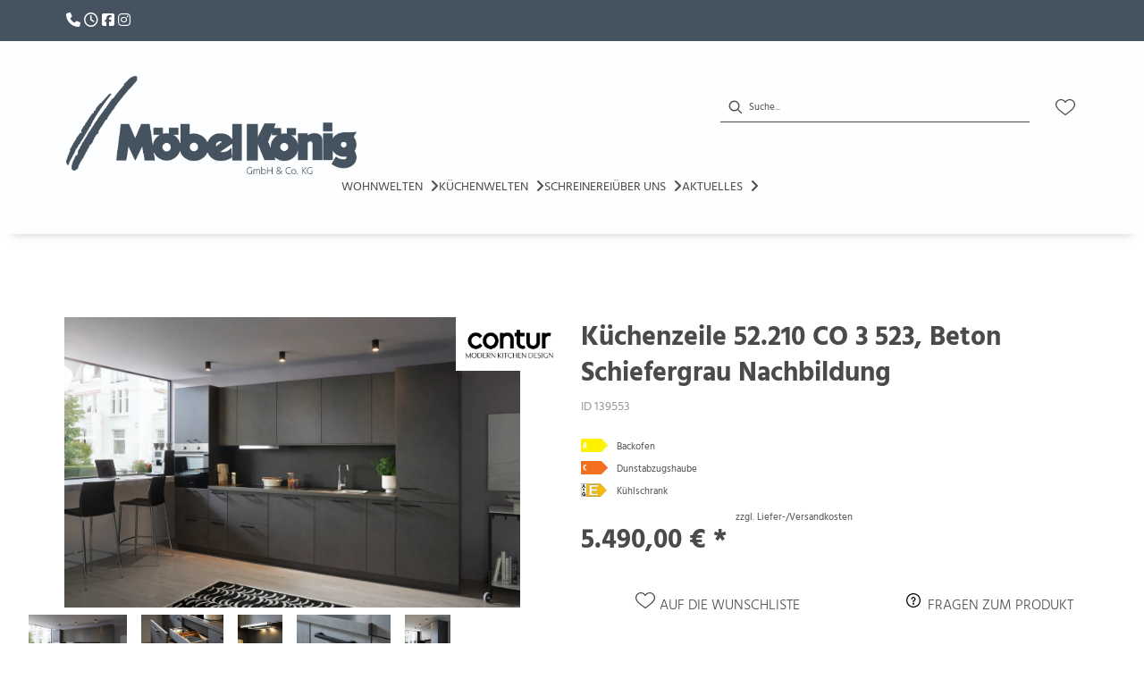

--- FILE ---
content_type: text/html; charset=utf-8
request_url: https://moebelkoenig.de/product/139553/kuechenzeile-52-210-co-3-523-beton-schiefergrau-nachbildung
body_size: 33164
content:
<!DOCTYPE html><html lang="de" dir="ltr"><head>
    <link rel="preconnect" as="script" href="https://delivery.consentmanager.net">
    <link rel="preconnect" as="script" href="https://cdn.consentmanager.net">
    <script type="text/javascript" src="https://cdn.consentmanager.net/delivery/autoblocking/b7f51bd1d11ff.js" data-cmp-host="delivery.consentmanager.net" data-cmp-cdn="cdn.consentmanager.net" data-cmp-codesrc="1" data-cmp-ab="1"></script><meta charset="utf-8">
    <title>Küchenzeile 52.210 CO 3 523, Beton Schiefergrau Nachbildung - Möbel König in Attendorn</title>
    <base href="/">
    <meta name="viewport" content="width=device-width, initial-scale=1">
    <link rel="preconnect" as="image" href="https://d2ztmjer4dhie7.cloudfront.net">
    <link rel="icon" type="image/x-icon" href="/medias/Koenig-favicon.bin?context=bWFzdGVyfHJvb3R8MTUwODZ8YXBwbGljYXRpb24vb2N0ZXQtc3RyZWFtfGFHUmhMMmhpWkM4NE9ERTVNalV4TURFNU9EQTJMbUpwYmd8ODFhZDY2ZTdhODA3MGFkYWRjODU2NDRmZDBjNzE0NmFkNjYyMWI2NjUwNTQ0OTViYzVlZTljZTU5ZjkyNmFkNA" id="appIcon">
    <link rel="preload" href="/fontawesome.css" as="style">
    <link rel="stylesheet" href="/fontawesome.css">
    <meta name="occ-backend-base-url" content="https://api.mypos.europa-moebel.de">
    <script>
      window.emvCmsComponentCallbacks = { init: {}, destroy: {} };
    </script>
  <link rel="stylesheet" href="/styles-CLP6PL6O.css"><link id="externalResource-Koenig_Attendorn_CSS_11082021_1" href="/medias/Koenig-Attendorn-CSS-05102022-1-1-1-3-.css?context=[base64]" rel="stylesheet" type="text/css"><script id="externalResource-jquery.js" src="https://ajax.googleapis.com/ajax/libs/jquery/3.5.1/jquery.min.js" type="text/javascript"></script><script id="externalResource-attendorn-analytics4-url" src="https://www.googletagmanager.com/gtag/js?id=G-1QLHV8V9F8" async=""></script><script id="externalResource-attendorn-analytics4-script">  window.dataLayer = window.dataLayer || [];
  function gtag(){dataLayer.push(arguments);}
  gtag('js', new Date());

  gtag('config', 'G-1QLHV8V9F8');</script><style ng-app-id="ng">emv-footer .row{margin-left:0!important;margin-right:0!important}emv-footer .row div[class*=col-]{padding-left:0!important;padding-right:0!important}emv-footer .footer_top .row,emv-footer .footer_top cx-page-slot{height:100%}emv-footer .footer_top .badges{position:relative;display:flex;flex-direction:column;height:100%;margin-top:var(--emv-spacing-md)}@media (max-width: 767px){emv-footer .footer_top .badges{margin-top:0}}emv-footer .footer_top .badges .FooterBadge{gap:50px;justify-content:start}emv-footer .footer_middle{border-top:1px solid white}@media (max-width: 767px){emv-footer .footer_middle{margin-top:0}}@media (max-width: 767px){emv-footer .footer_bottom{padding-top:var(--emv-spacing-md)}}@media (max-width: 767px){emv-footer .footer_bottom .FooterSocialMedia{margin-top:var(--emv-spacing-xl)}}emv-footer .footer_bottom ul li a{color:#fff}emv-footer section.page_layout_centered_slim{padding:var(--emv-spacing-md)}@media (max-width: 767px){emv-footer section.page_layout_centered_slim{padding-top:0;padding-bottom:0}}emv-footer section.page_layout_centered_slim .footer_block{height:100%}emv-footer section.page_layout_centered_slim .footer_block .listwrapper li{line-height:1.8}@media (max-width: 767px){emv-footer section.page_layout_centered_slim .footer_block{border-left:none;padding-left:0;border-bottom:1px solid #e7e6e6}emv-footer section.page_layout_centered_slim .footer_block.noBorder{border-bottom:0}emv-footer section.page_layout_centered_slim .footer_block .listwrapper{display:none;margin-left:var(--emv-spacing-md);margin-bottom:var(--emv-spacing-xs)}emv-footer section.page_layout_centered_slim .footer_block .listwrapper.active{display:block}emv-footer section.page_layout_centered_slim .footer_block .emv-headline{padding:var(--emv-spacing-sm) 0;margin-top:0}emv-footer section.page_layout_centered_slim .footer_block .emv-headline:hover{cursor:pointer}emv-footer section.page_layout_centered_slim .footer_block .emv-headline:hover i{color:#fff}emv-footer section.page_layout_centered_slim .footer_block .emv-headline i{display:inline-block;right:0;position:absolute}}
</style><style ng-app-id="ng">[_nghost-ng-c3768001817]{height:32px;display:inline-block}[_nghost-ng-c3768001817]   svg[_ngcontent-ng-c3768001817]{pointer-events:none;width:32px;height:32px}@media (max-width: 767px){.search[_nghost-ng-c3768001817]{height:40px}.search[_nghost-ng-c3768001817]   svg[_ngcontent-ng-c3768001817]{width:40px;height:40px}}</style><style ng-app-id="ng">cx-searchbox{--emv-price-font-size: var(--emv-font-size-h4);--emv-default-slot-gap: 0}@media (max-width: 991px){cx-searchbox{--emv-price-font-size-mobile: var(--emv-font-size-h4)}}cx-searchbox>*:not(.results){background:none}@media (min-width: 768px){cx-searchbox{border-bottom:1px solid var(--emv-header-icon-color)}}cx-searchbox label,cx-searchbox label:not(.cxFeat_a11ySearchboxLabel){background-color:var(--label-bg, var(--emv-header-bg-color));max-width:var(--label-max-width, 460px);border-radius:4px;align-items:center;border:none;padding-top:0;padding-inline-end:0;padding-bottom:0;padding-inline-start:0}cx-searchbox label .cx-input-label,cx-searchbox label:not(.cxFeat_a11ySearchboxLabel) .cx-input-label{display:none}cx-searchbox label>div,cx-searchbox label:not(.cxFeat_a11ySearchboxLabel)>div{display:flex}cx-searchbox label input,cx-searchbox label:not(.cxFeat_a11ySearchboxLabel) input{height:auto;padding:0;color:var(--emv-header-font-color);font-size:var(--emv-font-size-smallText);font-stretch:normal;font-style:normal;letter-spacing:normal;color:var(--emv-font-color-smallText);font-size:var(--input-fs, var(--emv-font-size-smallText))}cx-searchbox label input::placeholder,cx-searchbox label:not(.cxFeat_a11ySearchboxLabel) input::placeholder{color:var(--emv-header-font-color);opacity:1}cx-searchbox label cx-icon.search,cx-searchbox label:not(.cxFeat_a11ySearchboxLabel) cx-icon.search{flex-basis:48px;text-align:center;cursor:pointer}@media (min-width: 992px){cx-searchbox label.dirty cx-icon.search,cx-searchbox label:not(.cxFeat_a11ySearchboxLabel).dirty cx-icon.search{display:none}}cx-searchbox .results{top:44px;left:unset;position:absolute;width:var(--results-width, 200%);border:1px solid #d8d8d8;border-radius:3px;line-height:20px;padding:var(--emv-spacing-md)}cx-searchbox .results .suggestions{position:relative;padding:0 var(--emv-spacing-sm);display:block;height:100%}cx-searchbox .results .suggestions a{padding:0;display:block;font-size:var(--emv-font-size-smallText);font-stretch:normal;font-style:normal;letter-spacing:normal;color:var(--emv-font-color-smallText);line-height:2.27;font-weight:400}cx-searchbox .results .suggestions a:hover{background:#fff}cx-searchbox .results .products{padding:0 var(--emv-spacing-sm);border-left:var(--products-border-left, 1px solid #d8d8d8)}cx-searchbox .results .products a{height:100%;display:flex;flex-direction:column;border-top:none;text-align:center}cx-searchbox .results .products a .cx-product-name{text-align:center;font-size:var(--emv-font-size-text);color:var(--emv-font-color-text);font-weight:400;font-stretch:normal;font-style:normal;letter-spacing:normal}@media (max-width: 991px){cx-searchbox .results .products a .cx-product-name{font-size:var(--emv-font-size-text-mobile)}}cx-searchbox .results .products a:hover{background:#fff}cx-searchbox .results .products a emv-media.cx-product-image{height:120px}cx-searchbox .mobileFlyout{background:var(--emv-header-bg-color);position:absolute;width:100%;top:0;right:0;left:0;height:100%}cx-searchbox .mobileFlyout .NavigationBar{background:var(--emv-header-bg-color)}cx-searchbox .mobileFlyout .NavigationBar nav a{padding:0}@media (max-width: 991px){cx-searchbox .mobileFlyout emv-svg-icon{--emv-header-icon-color: var(--emv-header-font-color)}}cx-searchbox .mobileFlyout .top-nav{display:flex;gap:var(--emv-spacing-sm);padding:var(--emv-spacing-sm);padding-left:var(--emv-spacing-lg)}cx-searchbox .mobileFlyout .back{display:flex}cx-searchbox .mobileFlyout .back i{font-size:16px;color:var(--emv-header-font-color)}cx-searchbox .mobileFlyout .mobileSearch{flex:1;position:relative;display:flex;align-items:center}cx-searchbox .mobileFlyout .mobileSearch input{border:1px solid var(--cx-color-light2);width:100%;color:var(--cx-color-text);padding:8px 12px;border-radius:24px}cx-searchbox .mobileFlyout .mobileSearch input::placeholder{font-size:12px}cx-searchbox .mobileFlyout .mobileSearch .search{position:absolute;right:0;padding-right:var(--emv-spacing-sm)}cx-searchbox .mobileFlyout .mobileSearchResults{padding:var(--emv-spacing-sm) var(--emv-spacing-lg);background-color:#fff}cx-searchbox .mobileFlyout .mobileSearchResults .suggestions a{padding:0;display:block;font-size:var(--emv-font-size-smallText);font-stretch:normal;font-style:normal;letter-spacing:normal;color:var(--emv-font-color-smallText);line-height:2.27}cx-searchbox .mobileFlyout .mobileSearchResults .suggestions a:hover{background:#fff}cx-searchbox .mobileFlyout .mobileSearchResults .products{margin-top:var(--emv-spacing-md)}cx-searchbox .mobileFlyout .mobileSearchResults .products a{display:flex;flex-direction:column;border-top:none;text-align:center;text-decoration:none}cx-searchbox .mobileFlyout .mobileSearchResults .products a .cx-product-name{text-align:center;font-size:var(--emv-font-size-text);color:var(--emv-font-color-text);font-weight:400;font-stretch:normal;font-style:normal;letter-spacing:normal}@media (max-width: 991px){cx-searchbox .mobileFlyout .mobileSearchResults .products a .cx-product-name{font-size:var(--emv-font-size-text-mobile)}}cx-searchbox .mobileFlyout .mobileSearchResults .products a .cx-brand-name{font-size:var(--emv-font-size-text);color:var(--emv-font-color-text);font-weight:400;font-stretch:normal;font-style:normal;letter-spacing:normal}@media (max-width: 991px){cx-searchbox .mobileFlyout .mobileSearchResults .products a .cx-brand-name{font-size:var(--emv-font-size-text-mobile)}}cx-searchbox .mobileFlyout .mobileSearchResults .products a:hover{background:#fff}
</style><style ng-app-id="ng">emv-navigation-ui{justify-content:center;display:flex;gap:var(--emv-nav-gap)}emv-navigation-ui.LEFT{justify-content:flex-start}emv-navigation-ui.RIGHT{justify-content:flex-end}emv-navigation-ui i,emv-navigation-ui cx-icon{color:var(--emv-header-font-color)}emv-navigation-ui nav .nodeItem{display:flex;justify-content:space-between}emv-navigation-ui nav .nodeItem>emv-generic-link{text-transform:uppercase;margin-bottom:0;padding:0;font-weight:400;cursor:pointer;text-decoration:none;display:inline-block}emv-navigation-ui nav .nodeItem>emv-generic-link a{color:#4a4a4a}@media (min-width: 992px){emv-navigation-ui nav .nodeItem>emv-generic-link a span.itemWithIcon i,emv-navigation-ui nav .nodeItem>emv-generic-link a span.itemWithIcon img{display:none}}emv-navigation-ui nav .nodeItem>emv-generic-link a i{padding-left:var(--emv-spacing-xs)}emv-navigation-ui nav .nodeItem>emv-generic-link a cx-icon.navArrow.back{display:none}emv-navigation-ui nav .nodeItem>emv-generic-link a cx-icon.navArrow.proceed{display:inline;position:absolute;right:0;bottom:10px}emv-navigation-ui nav .nodeItem>emv-generic-link+cx-icon{margin-left:8px}emv-navigation-ui nav .wrapper{padding-top:var(--emv-spacing-lg);padding-bottom:var(--emv-spacing-lg);z-index:1000;position:absolute;color:var(--cx-color-text)}emv-navigation-ui nav .wrapper .categoryContainer-inner{max-width:var(--emv-navigation-flyout-wrapper-width);padding:0 24px;margin-left:auto;margin-right:auto;width:100%;color:var(--cx-color-text)}emv-navigation-ui nav .wrapper .categoryContainer-inner .emv-headline{padding-bottom:var(--emv-spacing-xs)}emv-navigation-ui nav .wrapper .categoryContainer-inner .emv-headline emv-generic-link a{color:var(--emv-navflyout-font-color)}emv-navigation-ui nav .wrapper .categoryContainer-inner .campaign{flex:1 1 0;color:#fff;text-align:center;margin-left:auto}@media (min-width: 992px){emv-navigation-ui.flyout .back{display:none}emv-navigation-ui.flyout>nav>.wrapper{background:var(--emv-navflyout-bg-color);visibility:hidden;opacity:0}emv-navigation-ui.flyout>nav.tabbed>.wrapper,emv-navigation-ui.flyout>nav:hover>.wrapper{position:absolute;opacity:1;visibility:visible}emv-navigation-ui.flyout:focus-within>nav:focus>.wrapper{position:absolute;opacity:1;visibility:visible}emv-navigation-ui.flyout .childs{display:flex}emv-navigation-ui.flyout .wrapper cx-icon{display:none}emv-navigation-ui.flyout>nav>.wrapper{transition:opacity .4s}}@media (max-width: 991px){emv-navigation-ui{flex-direction:column;gap:var(--emv-nav-gap-mobile)}emv-navigation-ui .mobile-nav-header{display:flex;align-items:center;justify-content:space-between}emv-navigation-ui .mobile-nav-header>div{padding:var(--emv-spacing-sm)}emv-navigation-ui .mobile-nav-header .back{padding:0;font-size:20px;cursor:pointer}emv-navigation-ui nav{position:relative}emv-navigation-ui nav a{color:var(--emv-header-font-color)}emv-navigation-ui nav .nodeItem{padding:var(--emv-spacing-xs) var(--emv-spacing-sm)}emv-navigation-ui nav.is-open,emv-navigation-ui nav.is-opened{padding:0}emv-navigation-ui nav.is-open h5,emv-navigation-ui nav.is-opened h5{padding:var(--emv-spacing-xs) var(--emv-spacing-sm);margin-bottom:0}emv-navigation-ui nav.is-open .wrapper,emv-navigation-ui nav.is-opened .wrapper{position:relative}emv-navigation-ui nav.is-opened>.wrapper>.mainNodeDisplay emv-generic-link.all,emv-navigation-ui nav.is-opened>.wrapper>.mainNodeDisplay cx-generic-link.all{display:none}emv-navigation-ui nav:hover{cursor:pointer;color:var(--emv-header-font-color)}emv-navigation-ui nav .wrapper{height:0;overflow:hidden;padding-top:0;padding-bottom:0;box-shadow:none}emv-navigation-ui nav .wrapper .mainNodeDisplay{padding:0 var(--emv-spacing-sm);text-align:left}emv-navigation-ui nav .wrapper .mainNodeDisplay emv-generic-link,emv-navigation-ui nav .wrapper .mainNodeDisplay cx-generic-link{padding:var(--emv-spacing-xs) 0;font-weight:700}emv-navigation-ui.is-open{flex-direction:column;color:var(--emv-header-font-color)}emv-navigation-ui.is-open>nav{display:none}emv-navigation-ui.is-open:not(.is-open) .back{display:none}emv-navigation-ui.is-open.is-open>nav{display:none}emv-navigation-ui.is-open.is-open nav.is-open{border-bottom:0}emv-navigation-ui.is-open.is-open nav.is-open emv-generic-link.all,emv-navigation-ui.is-open.is-open nav.is-open cx-generic-link.all{display:initial}emv-navigation-ui.is-open.is-open nav.is-open>.nodeItem h5{margin-bottom:var(--emv-spacing-md)}emv-navigation-ui.is-open.is-open nav.is-open>.nodeItem h5 .navArrow.back{display:inline;margin-right:var(--emv-spacing-sm)}emv-navigation-ui.is-open.is-open nav.is-open>.nodeItem h5 .navArrow.proceed{display:none}emv-navigation-ui.is-open.is-open nav.is-open>.wrapper{height:auto}emv-navigation-ui.is-open.is-open nav.is-opened>.wrapper>.childs{padding-left:0}emv-navigation-ui.is-open.is-open nav.is-opened>.wrapper>.childs>nav{display:none}emv-navigation-ui.is-open.is-open nav.is-opened>.wrapper>.childs>nav.is-open{display:initial}emv-navigation-ui.is-open.is-open nav.is-opened>.nodeItem h5{display:none}emv-navigation-ui.is-open.is-open nav.is-open,emv-navigation-ui.is-open.is-open nav.is-opened{display:block}emv-navigation-ui.is-open.is-open nav.is-open>.wrapper,emv-navigation-ui.is-open.is-open nav.is-opened>.wrapper{height:auto}emv-navigation-ui.is-open.is-open nav.is-open>.nodeItem,emv-navigation-ui.is-open.is-open nav.is-opened>.nodeItem{display:none}emv-navigation-ui.is-open nav.is-opened>.wrapper>.childs{padding-left:0}emv-navigation-ui.is-open nav.is-opened>.wrapper>.childs>nav{display:none}emv-navigation-ui.is-open nav.is-opened>.wrapper>.childs>nav.is-open{display:initial}emv-navigation-ui.is-open nav.is-opened>.nodeItem h5{display:none}emv-navigation-ui .online-shop a{display:flex;align-items:center;justify-content:space-between;width:100%;font-weight:400}emv-navigation-ui .online-shop a:hover{text-decoration:none}}
</style><style ng-app-id="ng">cx-breadcrumb{display:flex;background:none;text-align:left;padding-top:var(--emv-spacing-md)!important;box-shadow:none}cx-breadcrumb nav{display:block;justify-content:left;overflow:unset;text-overflow:unset;white-space:normal;padding:5px 0}cx-breadcrumb nav span{color:var(--cx-color-text);font-size:var(--emv-font-size-smallText);font-stretch:normal;font-style:normal;letter-spacing:normal;color:var(--emv-font-color-smallText);font-weight:500;letter-spacing:1.5px}cx-breadcrumb nav span:last-child{font-weight:300}cx-breadcrumb nav span:not(:last-child):after{content:"/";padding:0 5px}cx-breadcrumb nav span a{display:inline-block}
</style><style ng-app-id="ng">[_nghost-ng-c124011229]   .wrapper[_ngcontent-ng-c124011229]{position:relative}[_nghost-ng-c124011229]   .wrapper[_ngcontent-ng-c124011229]   .discount[_ngcontent-ng-c124011229]{font-size:var(--emv-spacing-lg)}[_nghost-ng-c124011229]   .wrapper[_ngcontent-ng-c124011229]   .pdp-video-container[_ngcontent-ng-c124011229]{height:350px}[_nghost-ng-c124011229]   .wrapper[_ngcontent-ng-c124011229]   .pdp-video-container[_ngcontent-ng-c124011229]   video[_ngcontent-ng-c124011229]{height:inherit}[_nghost-ng-c124011229]   .wrapper[_ngcontent-ng-c124011229] > emv-media[_ngcontent-ng-c124011229]{height:325px}</style><style ng-app-id="ng">[_nghost-ng-c3286531248]   .variants-container[_ngcontent-ng-c3286531248] > div[_ngcontent-ng-c3286531248]{padding-bottom:24px}</style><style ng-app-id="ng">[_nghost-ng-c355840497]   .delivery[_ngcontent-ng-c355840497]{margin:8px 0 5px;display:flex;align-items:center;gap:20px}[_nghost-ng-c355840497]   .delivery[_ngcontent-ng-c355840497]   .icon[_ngcontent-ng-c355840497]{width:50px}[_nghost-ng-c355840497]   .delivery[_ngcontent-ng-c355840497]   .icon[_ngcontent-ng-c355840497]   i[_ngcontent-ng-c355840497]{padding:12px 0;font-size:var(--emv-spacing-md)}[_nghost-ng-c355840497]   .delivery[_ngcontent-ng-c355840497]   .time[_ngcontent-ng-c355840497]   i[_ngcontent-ng-c355840497], [_nghost-ng-c355840497]   .delivery[_ngcontent-ng-c355840497]   .mode[_ngcontent-ng-c355840497]   i[_ngcontent-ng-c355840497]{margin-left:var(--emv-spacing-sm)}</style><style ng-app-id="ng">[_nghost-ng-c1300314139]   .quantity[_ngcontent-ng-c1300314139]{display:flex;align-items:center;gap:20px}[_nghost-ng-c1300314139]   .quantity[_ngcontent-ng-c1300314139]   label[_ngcontent-ng-c1300314139]{width:50px;font-size:var(--emv-font-size-text);color:var(--emv-font-color-text);font-weight:700;font-stretch:normal;font-style:normal;letter-spacing:normal}@media (max-width: 991px){[_nghost-ng-c1300314139]   .quantity[_ngcontent-ng-c1300314139]   label[_ngcontent-ng-c1300314139]{font-size:var(--emv-font-size-text-mobile)}}[_nghost-ng-c1300314139]   .pricing[_ngcontent-ng-c1300314139]{margin-bottom:var(--emv-spacing-sm)}[_nghost-ng-c1300314139]   .price-subline[_ngcontent-ng-c1300314139]{display:flex;gap:var(--emv-spacing-sm)}@media (min-width: 992px){[_nghost-ng-c1300314139]   .price-subline[_ngcontent-ng-c1300314139]{justify-content:flex-start;align-self:end;padding-bottom:5px;padding-left:10px}}[_nghost-ng-c1300314139]   .price-subline[_ngcontent-ng-c1300314139]   span[_ngcontent-ng-c1300314139]{font-size:var(--emv-font-size-smallText);font-stretch:normal;font-style:normal;letter-spacing:normal;color:var(--emv-font-color-smallText)}[_nghost-ng-c1300314139]   .price-subline[_ngcontent-ng-c1300314139]   .shipping[_ngcontent-ng-c1300314139]{text-decoration:none}[_nghost-ng-c1300314139]   .price-subline[_ngcontent-ng-c1300314139]   .shipping.active[_ngcontent-ng-c1300314139]{cursor:pointer;text-decoration:underline}</style><style ng-app-id="ng">[_nghost-ng-c3073267457]{display:none;position:fixed;z-index:1000;bottom:10%;right:10%}@keyframes _ngcontent-ng-c3073267457_popup{0%{transform:translateY(100px)}to{transform:translateY(0)}}.display[_nghost-ng-c3073267457]{display:initial;animation:_ngcontent-ng-c3073267457_popup 1s 1}[_nghost-ng-c3073267457]   .arrow[_ngcontent-ng-c3073267457]{line-height:0;width:0;height:0;border-radius:50%;cursor:pointer}[_nghost-ng-c3073267457]   .up[_ngcontent-ng-c3073267457]{display:inline-grid;width:70px;height:70px;border:5px solid gray;border-radius:50%}[_nghost-ng-c3073267457]   .fa[_ngcontent-ng-c3073267457], [_nghost-ng-c3073267457]   .fas[_ngcontent-ng-c3073267457]{text-align:center;margin:auto;font-weight:900;font-size:60px;color:gray}@media (max-width: 575px){[_nghost-ng-c3073267457]{right:5%}[_nghost-ng-c3073267457]   .up[_ngcontent-ng-c3073267457]{height:50px;width:50px}[_nghost-ng-c3073267457]   .fa[_ngcontent-ng-c3073267457], [_nghost-ng-c3073267457]   .fas[_ngcontent-ng-c3073267457]{font-size:40px}}</style><style ng-app-id="ng">[_nghost-ng-c1946676363]   .footer-nodes[_ngcontent-ng-c1946676363]{display:flex;flex-wrap:wrap}[_nghost-ng-c1946676363]   .footer-nodes[_ngcontent-ng-c1946676363] > div[_ngcontent-ng-c1946676363]{width:25%;box-sizing:border-box;margin-bottom:var(--emv-spacing-md)}[_nghost-ng-c1946676363]   .footer-nodes[_ngcontent-ng-c1946676363] > div.alignToRight[_ngcontent-ng-c1946676363]{margin-left:auto}@media (max-width: 767px){[_nghost-ng-c1946676363]   .footer-nodes[_ngcontent-ng-c1946676363]{flex-direction:column}[_nghost-ng-c1946676363]   .footer-nodes[_ngcontent-ng-c1946676363] > div[_ngcontent-ng-c1946676363]{width:100%;margin-bottom:0}}</style><style ng-app-id="ng">[_nghost-ng-c4022999726]{margin-top:var(--emv-spacing-md);display:block}@media (max-width: 767px){[_nghost-ng-c4022999726]{margin-top:0}}[_nghost-ng-c4022999726]   .footer_block[_ngcontent-ng-c4022999726]{padding-left:0;border-left:0}</style><style ng-app-id="ng">[_nghost-ng-c2029249980]    {margin-top:24px}[_nghost-ng-c2029249980]     ul{padding-bottom:32px;display:flex}@media (max-width: 767px){[_nghost-ng-c2029249980]     ul{justify-content:center}}[_nghost-ng-c2029249980]     ul li{padding-right:16px}[_nghost-ng-c2029249980]     ul li svg path{fill:var(--cx-color-dark)}[_nghost-ng-c2029249980]     ul li:last-child{padding-right:0}[_nghost-ng-c2029249980]     ul li a{font-size:32px}[_nghost-ng-c2029249980]     p{margin-bottom:0;color:var(--cx-color-dark);font-style:normal}@media (max-width: 767px){[_nghost-ng-c2029249980]     p{text-align:center}}</style><style ng-app-id="ng">[_nghost-ng-c3904997878]{margin-bottom:16px}[_nghost-ng-c3904997878]   ul[_ngcontent-ng-c3904997878]{display:flex;gap:8px;font-weight:700;flex-wrap:wrap;padding-left:0}@media (max-width: 767px){[_nghost-ng-c3904997878]   ul[_ngcontent-ng-c3904997878]{justify-content:center}}[_nghost-ng-c3904997878]   ul[_ngcontent-ng-c3904997878]   li[_ngcontent-ng-c3904997878]{display:flex;list-style-type:none}[_nghost-ng-c3904997878]   ul[_ngcontent-ng-c3904997878]   li[_ngcontent-ng-c3904997878]     a{color:#fff}[_nghost-ng-c3904997878]   ul[_ngcontent-ng-c3904997878]   li[_ngcontent-ng-c3904997878]     a:hover{color:#fff;text-decoration:underline}[_nghost-ng-c3904997878]   ul[_ngcontent-ng-c3904997878]   li[_ngcontent-ng-c3904997878] + li[_ngcontent-ng-c3904997878]:before{content:" | ";margin-right:8px}</style><style ng-app-id="ng">emv-generic-link.btn.btn-variant a{color:var(--cx-color-light);font-weight:400;width:100%;display:inline-block}emv-generic-link.btn.btn-variant a:hover{text-decoration:none}emv-generic-link.btn.btn-variant.selected{border-color:var(--emv-custom-color)}emv-generic-link.btn.btn-variant.selected a{cursor:default;color:var(--emv-custom-color)}emv-generic-link.btn.btn-variant:not(.selected):hover{border:1px solid var(--cx-color-text)}emv-generic-link.btn.btn-variant:not(.selected):hover a{color:var(--cx-color-text)}emv-generic-link .svgIcon{width:1.25rem}emv-generic-link i{padding-left:0}emv-generic-link .itemWithIcon{display:flex;align-items:center;column-gap:.5rem}
</style><meta name="description" content="Küchenzeile 52.210 CO 3 523, Beton Schiefergrau Nachbildung ins Zuhause holen &amp; wohlfühlen ▷ koenigattendorn"><meta name="robots" content="INDEX, FOLLOW"><link rel="canonical" href="https://moebelkoenig.de/product/139553/kuechenzeile-52-210-co-3-523-beton-schiefergrau-nachbildung"><style ng-app-id="ng">[_nghost-ng-c387015141]{position:relative;display:block}.is-missing[_nghost-ng-c387015141]{width:100%;height:100%;background-image:url("/media/missing-SHNVNJND.png");background-repeat:no-repeat;background-size:contain}[_nghost-ng-c387015141]   img[_ngcontent-ng-c387015141]{max-width:100%;max-height:100%;transform:scale(1);opacity:1;transition:all .6s}.ghost[_nghost-ng-c387015141]   img[_ngcontent-ng-c387015141]{cursor:pointer;filter:var(--unghosted-filter, grayscale(1));opacity:var(--unghosted-opacity, .4)}@media (max-width: 991px){.fixw[_nghost-ng-c387015141]   img[_ngcontent-ng-c387015141]{height:120px}}</style><style ng-app-id="ng">[_nghost-ng-c2052671493]{--trimmed-width: 100%}[_nghost-ng-c2052671493]   ngu-carousel[_ngcontent-ng-c2052671493]     .ngucarousel{overflow:unset!important}[_nghost-ng-c2052671493]   ngu-carousel[_ngcontent-ng-c2052671493]     .ngucarousel .ngu-touch-container{overflow:hidden;width:100%}[_nghost-ng-c2052671493]   ngu-carousel[_ngcontent-ng-c2052671493]     .ngucarousel .ngu-touch-container .ngucarousel-items .item{justify-content:center;display:flex}[_nghost-ng-c2052671493]   ngu-carousel[_ngcontent-ng-c2052671493]     .ngucarousel .ngu-touch-container .ngucarousel-items .item .tile{width:100%;box-shadow:none;padding:var(--emv-spacing-xs)}@media (max-width: 991px){[_nghost-ng-c2052671493]   ngu-carousel[_ngcontent-ng-c2052671493]     .ngucarousel{width:100%;margin:0 auto}}.thumbs[_nghost-ng-c2052671493]   ngu-carousel[_ngcontent-ng-c2052671493]     .ngucarousel>.ngu-touch-container>.ngucarousel-items .item{padding:10px}@media (max-width: 991px){.thumbs[_nghost-ng-c2052671493]   ngu-carousel[_ngcontent-ng-c2052671493]     .ngucarousel>.ngu-touch-container>.ngucarousel-items .item{padding:0}}.centered[_nghost-ng-c2052671493]   .ngucarousel-items[_ngcontent-ng-c2052671493]{justify-content:center}@media (min-width: 992px){.trimmed[_nghost-ng-c2052671493]   ngu-carousel[_ngcontent-ng-c2052671493]{display:flex;justify-content:center}.trimmed.tr-4[_nghost-ng-c2052671493]{--trimmed-width: 80%}.trimmed.tr-3[_nghost-ng-c2052671493]{--trimmed-width: 60%}.trimmed.tr-2[_nghost-ng-c2052671493]{--trimmed-width: 40%}.trimmed.tr-1[_nghost-ng-c2052671493]{--trimmed-width: 20%}.trimmed[_nghost-ng-c2052671493]     ngu-carousel .ngucarousel{width:var(--trimmed-width)}}</style><style ng-app-id="ng">[_nghost-ng-c3355469609]{display:block;position:relative}.ngurtl[_nghost-ng-c3355469609]{direction:rtl}.ngucarousel[_ngcontent-ng-c3355469609]{position:relative;overflow:hidden;height:100%}.ngucarousel[_ngcontent-ng-c3355469609]   .ngucarousel-items[_ngcontent-ng-c3355469609]{position:relative;display:flex;height:100%}.ngu-container[_ngcontent-ng-c3355469609]{overflow:hidden}.nguvertical[_ngcontent-ng-c3355469609]{flex-direction:column}.banner[_ngcontent-ng-c3355469609]   .ngucarouselPointDefault[_ngcontent-ng-c3355469609]   .ngucarouselPoint[_ngcontent-ng-c3355469609]{position:absolute;width:100%;bottom:20px}.banner[_ngcontent-ng-c3355469609]   .ngucarouselPointDefault[_ngcontent-ng-c3355469609]   .ngucarouselPoint[_ngcontent-ng-c3355469609]   li[_ngcontent-ng-c3355469609]{background:#ffffff8c}.banner[_ngcontent-ng-c3355469609]   .ngucarouselPointDefault[_ngcontent-ng-c3355469609]   .ngucarouselPoint[_ngcontent-ng-c3355469609]   li.active[_ngcontent-ng-c3355469609]{background:#fff}.banner[_ngcontent-ng-c3355469609]   .ngucarouselPointDefault[_ngcontent-ng-c3355469609]   .ngucarouselPoint[_ngcontent-ng-c3355469609]   li[_ngcontent-ng-c3355469609]:hover{cursor:pointer}.ngucarouselPointDefault[_ngcontent-ng-c3355469609]   .ngucarouselPoint[_ngcontent-ng-c3355469609]{list-style-type:none;text-align:center;padding:12px;margin:0;white-space:nowrap;overflow:auto;box-sizing:border-box}.ngucarouselPointDefault[_ngcontent-ng-c3355469609]   .ngucarouselPoint[_ngcontent-ng-c3355469609]   li[_ngcontent-ng-c3355469609]{display:inline-block;border-radius:50%;background:#0000008c;padding:4px;margin:0 4px;transition-timing-function:cubic-bezier(.17,.67,.83,.67);transition:.4s}.ngucarouselPointDefault[_ngcontent-ng-c3355469609]   .ngucarouselPoint[_ngcontent-ng-c3355469609]   li.active[_ngcontent-ng-c3355469609]{background:#6b6b6b;transform:scale(1.8)}.ngucarouselPointDefault[_ngcontent-ng-c3355469609]   .ngucarouselPoint[_ngcontent-ng-c3355469609]   li[_ngcontent-ng-c3355469609]:hover{cursor:pointer}.nguclearFix[_ngcontent-ng-c3355469609]{clear:both}</style><style ng-app-id="ng">[_nghost-ng-c1362748883]   .energyLabels[_ngcontent-ng-c1362748883]   .sheet[_ngcontent-ng-c1362748883], [_nghost-ng-c1362748883]   .energyLabels[_ngcontent-ng-c1362748883]   .label[_ngcontent-ng-c1362748883]{font-size:var(--emv-font-size-smallText);font-stretch:normal;font-style:normal;letter-spacing:normal;color:var(--emv-font-color-smallText)}[_nghost-ng-c1362748883]   .energyLabels[_ngcontent-ng-c1362748883]   .sheet.hasMedia[_ngcontent-ng-c1362748883]:hover, [_nghost-ng-c1362748883]   .energyLabels[_ngcontent-ng-c1362748883]   .label.hasMedia[_ngcontent-ng-c1362748883]:hover{cursor:pointer;text-shadow:1px 0 0 black}[_nghost-ng-c1362748883]   .energyLabels[_ngcontent-ng-c1362748883]   li[_ngcontent-ng-c1362748883]{display:flex;flex-wrap:wrap}[_nghost-ng-c1362748883]   .energyLabels[_ngcontent-ng-c1362748883]   li[_ngcontent-ng-c1362748883] > .icon-container[_ngcontent-ng-c1362748883]{width:35px}[_nghost-ng-c1362748883]   .energyLabels[_ngcontent-ng-c1362748883]   li[_ngcontent-ng-c1362748883] > .label-container[_ngcontent-ng-c1362748883]{padding-left:5px}@media (max-width: 575px){[_nghost-ng-c1362748883]   .energyLabels[_ngcontent-ng-c1362748883]   li[_ngcontent-ng-c1362748883] > .label-container[_ngcontent-ng-c1362748883]{max-width:74px;text-overflow:ellipsis;overflow:hidden}}[_nghost-ng-c1362748883]   .energyLabels[_ngcontent-ng-c1362748883]   li[_ngcontent-ng-c1362748883]   a[_ngcontent-ng-c1362748883]{font-size:var(--emv-font-size-smallText);font-stretch:normal;font-style:normal;letter-spacing:normal;color:var(--emv-font-color-smallText)}[_nghost-ng-c1362748883]   .energyLabels[_ngcontent-ng-c1362748883]   li[_ngcontent-ng-c1362748883]   a[_ngcontent-ng-c1362748883]:hover{text-decoration:none}[_nghost-ng-c1362748883]   .energyLabels[_ngcontent-ng-c1362748883]   li[_ngcontent-ng-c1362748883]   .labelIcon.hasMedia[_ngcontent-ng-c1362748883]:hover   img[_ngcontent-ng-c1362748883]{cursor:pointer}[_nghost-ng-c1362748883]   .energyLabels[_ngcontent-ng-c1362748883]   li[_ngcontent-ng-c1362748883]   .labelIcon[_ngcontent-ng-c1362748883]   img[_ngcontent-ng-c1362748883]{height:15px}[_nghost-ng-c1362748883]   .energyLabels.pop[_ngcontent-ng-c1362748883]{text-align:left;margin-bottom:0;display:flex;justify-content:center}[_nghost-ng-c1362748883]   .energyLabels.pop[_ngcontent-ng-c1362748883]   li[_ngcontent-ng-c1362748883]{display:flex;align-items:center;padding-bottom:2px;margin:0 auto;width:100%}[_nghost-ng-c1362748883]   .energyLabels.pop[_ngcontent-ng-c1362748883]   li[_ngcontent-ng-c1362748883]   [_ngcontent-ng-c1362748883]:hover{font-weight:400;cursor:default}@media (max-width: 767px){[_nghost-ng-c1362748883]   .energyLabels.pop[_ngcontent-ng-c1362748883]   li[_ngcontent-ng-c1362748883]{margin:0;max-width:none}}</style><style ng-app-id="ng">[_nghost-ng-c811864943]   .cx-product-price-container[_ngcontent-ng-c811864943]{display:flex;justify-content:center;gap:8px;padding-top:8px}@media (max-width: 575px){[_nghost-ng-c811864943]   .cx-product-price-container[_ngcontent-ng-c811864943]{display:block}[_nghost-ng-c811864943]   .cx-product-price-container[_ngcontent-ng-c811864943]   span[_ngcontent-ng-c811864943]{display:block}}[_nghost-ng-c811864943]   .cx-product-price-container[_ngcontent-ng-c811864943]   .price[_ngcontent-ng-c811864943]{font-size:var(--emv-price-font-size);text-align:center}[_nghost-ng-c811864943]   .cx-product-price-container[_ngcontent-ng-c811864943]   .price.new[_ngcontent-ng-c811864943]{color:var(--emv-price-discount)}[_nghost-ng-c811864943]   .cx-product-price-container[_ngcontent-ng-c811864943]   .price.old[_ngcontent-ng-c811864943]{text-decoration:line-through;color:var(--emv-font-color-text);font-weight:lighter!important}@media (max-width: 991px){[_nghost-ng-c811864943]   .cx-product-price-container[_ngcontent-ng-c811864943]   .price[_ngcontent-ng-c811864943]{font-size:var(--emv-price-font-size-mobile)}}[_nghost-ng-c811864943]   .cx-product-price-container[_ngcontent-ng-c811864943]   .new[_ngcontent-ng-c811864943]{margin-right:var(--emv-default-slot-gap)}</style><style ng-app-id="ng">p[_ngcontent-ng-c2957140867]{margin:1.5rem 0}</style></head>

  <body class="">
    <app-root ng-version="19.2.17" class="cxFeat_a11yKeyboardFocusInSearchBox cxFeat_a11yNgSelectLayering skin1 pid-productDetails cxFeat_a11yMiniCartFocusOnMobile" ng-server-context="ssr"><emv-storefront tabindex="-1" class="stop-navigating"><!----><!----><!----><cx-skip-link><div tabindex="-1" class=""><button> Überspringen Header </button><button> Überspringen Main Content </button><button> Überspringen Footer </button><!----></div><!----></cx-skip-link><!----><cx-page-slot position="TopHeaderBarSlot" class="TopHeaderBarSlot"><!----><!----><!----></cx-page-slot><!----><!----><header cxskiplink="cx-header" class="basicBottomShadow skin1 hasBreadcrumb" tabindex="-1"><!----><cx-page-layout section="header" class="page_layout_centered header"><cx-page-slot position="TopHeaderSlot" class="TopHeaderSlot has-components"><emv-html-only-box><!----><link href="https://cdnjs.cloudflare.com/ajax/libs/font-awesome/6.5.0/css/all.min.css" rel="stylesheet">
<!----><!----><!----><!----><!----></emv-html-only-box><!----><!----><!----><!----><emv-html-only-box><!----><div class="icon-bar"><a href="tel:+49272160320"><i class="fas fa-phone">&nbsp;</i></a>     <a href="/wegbeschreibung-v2"><i class="far fa-clock" aria-hidden="true">&nbsp;</i></a>     <a href="https://www.facebook.com/moebelkoenigcontur" target="_blank"><i class="fab fa-facebook-square">&nbsp;</i></a>      <a href="https://www.instagram.com/conturkoenig/" target="_blank"><i class="fab fa-instagram">&nbsp;</i></a></div><!----><!----><!----><!----><!----></emv-html-only-box><!----><!----><!----><!----><!----><!----><!----></cx-page-slot><cx-page-slot position="SiteLinks" class="SiteLinks"><!----><!----><!----></cx-page-slot><cx-page-slot position="PreHeader" class="PreHeader has-components"><emv-hamburger-menu><button type="button" aria-controls="header-account-container, header-categories-container, header-locale-container" class="cx-hamburger" aria-expanded="false" aria-label="Menu"><emv-svg-icon icon="burger-menu" class="burger" _nghost-ng-c3768001817=""><div _ngcontent-ng-c3768001817="" class="burger-menu"><!----><svg _ngcontent-ng-c3768001817="" xmlns="http://www.w3.org/2000/svg" width="32" height="32" viewBox="0 0 32 32"><g _ngcontent-ng-c3768001817="" fill="none" fill-rule="evenodd" stroke="#000" stroke-linecap="round" stroke-width="1.5"><path _ngcontent-ng-c3768001817="" d="M6.5 16.5L26.5 16.5M6.5 10.5L26.5 10.5M6.5 22.5L26.5 22.5"></path></g></svg><!----><!----><!----><!----><!----><!----><!----><!----><!----><!----></div></emv-svg-icon><i class="cross fas fa-times"></i></button></emv-hamburger-menu><!----><!----><!----><!----><!----><!----><!----></cx-page-slot><cx-page-slot position="SiteLogo" class="SiteLogo has-components"><cx-banner><cx-generic-link title="Logo von Möbel König – Einrichten mit Ideen"><a tabindex="0" aria-label="Logo von Möbel König – Einrichten mit Ideen" href="/"><!----></a><!----><!----><!----></cx-generic-link><!----><cx-media class="is-loading"><img loading="null" alt="Logo von Möbel König – Einrichten mit Ideen" title="Logo von Möbel König – Einrichten mit Ideen" src="https://d2ztmjer4dhie7.cloudfront.net/filters:format(webp)/filters:strip_exif()/filters:quality(80)/mypos/awsmedias/hb1/h57/9136169025566/koenig_logo.png?signature=3dba51f425c60be2505b9f2452d9a2d90a5c0dda6c02f44c191e2b8ac6d9b71e" srcset="https://d2ztmjer4dhie7.cloudfront.net/filters:format(webp)/filters:strip_exif()/filters:quality(80)/mypos/awsmedias/hb1/h57/9136169025566/koenig_logo.png?signature=3dba51f425c60be2505b9f2452d9a2d90a5c0dda6c02f44c191e2b8ac6d9b71e"><!----><!----><!----><!----><!----></cx-media><!----><!----><!----><!----><!----><!----><!----><!----></cx-banner><!----><!----><!----><!----><!----><!----><!----></cx-page-slot><cx-page-slot position="SearchBox" class="SearchBox has-components"><cx-searchbox class="search-box-v2"><!----><div role="search" class="d-none d-md-block" aria-label="Suche"><label class="searchbox"><span class="cx-input-label">Suche</span><div role="presentation"><emv-svg-icon icon="search" class="search" _nghost-ng-c3768001817=""><div _ngcontent-ng-c3768001817="" class="search"><svg _ngcontent-ng-c3768001817="" xmlns="http://www.w3.org/2000/svg" width="32" height="32" viewBox="0 0 32 32"><path _ngcontent-ng-c3768001817="" stroke="#000" d="M23.915 22.502l-4.26-4.26c.885-.982 1.428-2.277 1.428-3.7 0-3.056-2.486-5.542-5.541-5.542C12.486 9 10 11.486 10 14.542c0 3.055 2.486 5.541 5.542 5.541 1.423 0 2.718-.543 3.7-1.428l4.26 4.26c.057.057.132.085.206.085.075 0 .15-.028.207-.085.113-.114.113-.299 0-.413zM15.542 19.5c-2.734 0-4.959-2.224-4.959-4.958s2.225-4.959 4.959-4.959c2.733 0 4.958 2.225 4.958 4.959 0 2.734-2.225 4.958-4.958 4.958z"></path></svg><!----><!----><!----><!----><!----><!----><!----><!----><!----><!----><!----></div></emv-svg-icon></div><input autocomplete="off" aria-describedby="initialDescription" aria-controls="results" value="" placeholder="Suche..." aria-label="Suche"></label></div><div role="search" class="d-block d-md-none" aria-label="Suche"><button class="naked" aria-label="Suche"><emv-svg-icon icon="search" class="search" _nghost-ng-c3768001817=""><div _ngcontent-ng-c3768001817="" class="search"><svg _ngcontent-ng-c3768001817="" xmlns="http://www.w3.org/2000/svg" width="32" height="32" viewBox="0 0 32 32"><path _ngcontent-ng-c3768001817="" stroke="#000" d="M23.915 22.502l-4.26-4.26c.885-.982 1.428-2.277 1.428-3.7 0-3.056-2.486-5.542-5.541-5.542C12.486 9 10 11.486 10 14.542c0 3.055 2.486 5.541 5.542 5.541 1.423 0 2.718-.543 3.7-1.428l4.26 4.26c.057.057.132.085.206.085.075 0 .15-.028.207-.085.113-.114.113-.299 0-.413zM15.542 19.5c-2.734 0-4.959-2.224-4.959-4.958s2.225-4.959 4.959-4.959c2.733 0 4.958 2.225 4.958 4.959 0 2.734-2.225 4.958-4.958 4.958z"></path></svg><!----><!----><!----><!----><!----><!----><!----><!----><!----><!----><!----></div></emv-svg-icon></button></div><div class="mobileFlyout d-md-none d-none"><div class="top-nav"><div class="mobileSearch"><input autocomplete="off" aria-describedby="initialDescription" aria-controls="results" value="" placeholder="Suche..." aria-label="Suche"><emv-svg-icon icon="search" class="search" _nghost-ng-c3768001817=""><div _ngcontent-ng-c3768001817="" class="search"><svg _ngcontent-ng-c3768001817="" xmlns="http://www.w3.org/2000/svg" width="32" height="32" viewBox="0 0 32 32"><path _ngcontent-ng-c3768001817="" stroke="#000" d="M23.915 22.502l-4.26-4.26c.885-.982 1.428-2.277 1.428-3.7 0-3.056-2.486-5.542-5.541-5.542C12.486 9 10 11.486 10 14.542c0 3.055 2.486 5.541 5.542 5.541 1.423 0 2.718-.543 3.7-1.428l4.26 4.26c.057.057.132.085.206.085.075 0 .15-.028.207-.085.113-.114.113-.299 0-.413zM15.542 19.5c-2.734 0-4.959-2.224-4.959-4.958s2.225-4.959 4.959-4.959c2.733 0 4.958 2.225 4.958 4.959 0 2.734-2.225 4.958-4.958 4.958z"></path></svg><!----><!----><!----><!----><!----><!----><!----><!----><!----><!----><!----></div></emv-svg-icon></div><div class="back"><button class="naked"><i class="fas fa-times"></i></button></div></div><cx-page-slot position="NavigationBar" class="NavigationBar has-components"><emv-categories><!----><emv-navigation-ui class="flyout"><div class="mobile-nav-header d-flex d-lg-none"><div><!----></div><div> Menü <!----><!----><!----></div><div><emv-hamburger-menu><button type="button" aria-controls="header-account-container, header-categories-container, header-locale-container" class="cx-hamburger" aria-expanded="false" aria-label="Menu"><emv-svg-icon icon="burger-menu" class="burger" _nghost-ng-c3768001817=""><div _ngcontent-ng-c3768001817="" class="burger-menu"><!----><svg _ngcontent-ng-c3768001817="" xmlns="http://www.w3.org/2000/svg" width="32" height="32" viewBox="0 0 32 32"><g _ngcontent-ng-c3768001817="" fill="none" fill-rule="evenodd" stroke="#000" stroke-linecap="round" stroke-width="1.5"><path _ngcontent-ng-c3768001817="" d="M6.5 16.5L26.5 16.5M6.5 10.5L26.5 10.5M6.5 22.5L26.5 22.5"></path></g></svg><!----><!----><!----><!----><!----><!----><!----><!----><!----><!----></div></emv-svg-icon><i class="cross fas fa-times"></i></button></emv-hamburger-menu></div></div><nav><div class="nodeItem"><emv-generic-link><a role="link" aria-label="Wohnwelten" href="/neue-moebel-v2"><!----><span>Wohnwelten</span><!----><!----><!----><!----><!----><!----></a><!----><!----><!----><!----></emv-generic-link><!----><!----><cx-icon tabindex="0" class="cx-icon fas fa-angle-right flip-at-rtl"><!----></cx-icon><!----></div><div class="wrapper basicBottomShadow"><div class="mainNodeDisplay"><emv-generic-link class="all d-lg-none"><a role="link" class="all d-lg-none" aria-label="Direkt zu Wohnwelten" href="/neue-moebel-v2"><!----> Direkt zu Wohnwelten <!----><!----><!----><!----></a><!----><!----><!----><!----></emv-generic-link><!----></div><div class="childs d-lg-none"><nav><div class="nodeItem"><emv-generic-link><a role="link" aria-label="Wohnzimmer" href="/wohnzimmer"><!----><span>Wohnzimmer</span><!----><!----><!----><!----><!----><!----></a><!----><!----><!----><!----></emv-generic-link><!----><!----><cx-icon tabindex="0" class="cx-icon fas fa-angle-right flip-at-rtl"><!----></cx-icon><!----></div><div class="wrapper basicBottomShadow"><div class="mainNodeDisplay"><emv-generic-link class="all d-lg-none"><a role="link" class="all d-lg-none" aria-label="Direkt zu Wohnzimmer" href="/wohnzimmer"><!----> Direkt zu Wohnzimmer <!----><!----><!----><!----></a><!----><!----><!----><!----></emv-generic-link><!----></div><div class="childs d-lg-none"><nav><div class="nodeItem"><emv-generic-link><a role="link" aria-label="Wohnzimmer-Produkte" href="/category/wohnzimmer"><!----><span>Wohnzimmer-Produkte</span><!----><!----><!----><!----><!----><!----></a><!----><!----><!----><!----></emv-generic-link><!----><!----><!----></div><!----></nav><!----><!----><!----></div><div class="desktop d-none d-lg-block"><div class="categoryContainer-inner d-flex"><div class="nav-nodes"><div class="nav-col"><div class="emv-headline"><emv-generic-link><a role="link" aria-label="Wohnzimmer-Produkte" href="/category/wohnzimmer"><!----><span>Wohnzimmer-Produkte</span><!----><!----><!----><!----><!----><!----></a><!----><!----><!----><!----></emv-generic-link><!----><!----></div><ul><!----></ul><!----><!----></div><!----></div><!----></div></div></div><!----></nav><!----><!----><nav><div class="nodeItem"><emv-generic-link><a role="link" aria-label="Esszimmer" href="/esszimmer"><!----><span>Esszimmer</span><!----><!----><!----><!----><!----><!----></a><!----><!----><!----><!----></emv-generic-link><!----><!----><cx-icon tabindex="0" class="cx-icon fas fa-angle-right flip-at-rtl"><!----></cx-icon><!----></div><div class="wrapper basicBottomShadow"><div class="mainNodeDisplay"><emv-generic-link class="all d-lg-none"><a role="link" class="all d-lg-none" aria-label="Direkt zu Esszimmer" href="/esszimmer"><!----> Direkt zu Esszimmer <!----><!----><!----><!----></a><!----><!----><!----><!----></emv-generic-link><!----></div><div class="childs d-lg-none"><nav><div class="nodeItem"><emv-generic-link><a role="link" aria-label="Esszimmer-Produkte" href="/category/esszimmer"><!----><span>Esszimmer-Produkte</span><!----><!----><!----><!----><!----><!----></a><!----><!----><!----><!----></emv-generic-link><!----><!----><!----></div><!----></nav><!----><!----><!----></div><div class="desktop d-none d-lg-block"><div class="categoryContainer-inner d-flex"><div class="nav-nodes"><div class="nav-col"><div class="emv-headline"><emv-generic-link><a role="link" aria-label="Esszimmer-Produkte" href="/category/esszimmer"><!----><span>Esszimmer-Produkte</span><!----><!----><!----><!----><!----><!----></a><!----><!----><!----><!----></emv-generic-link><!----><!----></div><ul><!----></ul><!----><!----></div><!----></div><!----></div></div></div><!----></nav><!----><!----><nav><div class="nodeItem"><emv-generic-link><a role="link" aria-label="Schlafzimmer" href="/schlafzimmer"><!----><span>Schlafzimmer</span><!----><!----><!----><!----><!----><!----></a><!----><!----><!----><!----></emv-generic-link><!----><!----><cx-icon tabindex="0" class="cx-icon fas fa-angle-right flip-at-rtl"><!----></cx-icon><!----></div><div class="wrapper basicBottomShadow"><div class="mainNodeDisplay"><emv-generic-link class="all d-lg-none"><a role="link" class="all d-lg-none" aria-label="Direkt zu Schlafzimmer" href="/schlafzimmer"><!----> Direkt zu Schlafzimmer <!----><!----><!----><!----></a><!----><!----><!----><!----></emv-generic-link><!----></div><div class="childs d-lg-none"><nav><div class="nodeItem"><emv-generic-link><a role="link" aria-label="Schlafzimmer-Produkte" href="/category/schlafzimmer"><!----><span>Schlafzimmer-Produkte</span><!----><!----><!----><!----><!----><!----></a><!----><!----><!----><!----></emv-generic-link><!----><!----><!----></div><!----></nav><!----><!----><!----></div><div class="desktop d-none d-lg-block"><div class="categoryContainer-inner d-flex"><div class="nav-nodes"><div class="nav-col"><div class="emv-headline"><emv-generic-link><a role="link" aria-label="Schlafzimmer-Produkte" href="/category/schlafzimmer"><!----><span>Schlafzimmer-Produkte</span><!----><!----><!----><!----><!----><!----></a><!----><!----><!----><!----></emv-generic-link><!----><!----></div><ul><!----></ul><!----><!----></div><!----></div><!----></div></div></div><!----></nav><!----><!----><nav><div class="nodeItem"><emv-generic-link><a role="link" href="https://moebelkoenig.de/moebel-abverkauf-ausstellungsstuecke" target="_self" aria-label="Ausstellungsstücke"><!----><span>Ausstellungsstücke</span><!----><!----><!----><!----><!----><!----></a><!----><!----><!----><!----><!----></emv-generic-link><!----><!----><!----></div><!----></nav><!----><!----><nav><div class="nodeItem"><emv-generic-link><a role="link" aria-label="Kataloge" href="/magazine-v2"><!----><span>Kataloge</span><!----><!----><!----><!----><!----><!----></a><!----><!----><!----><!----></emv-generic-link><!----><!----><!----></div><!----></nav><!----><!----><!----></div><div class="desktop d-none d-lg-block"><div class="categoryContainer-inner d-flex"><div class="nav-nodes"><div class="nav-col"><div class="emv-headline"><emv-generic-link><a role="link" aria-label="Wohnzimmer" href="/wohnzimmer"><!----><span>Wohnzimmer</span><!----><!----><!----><!----><!----><!----></a><!----><!----><!----><!----></emv-generic-link><!----><!----></div><ul><li><emv-generic-link><a role="link" aria-label="Wohnzimmer-Produkte" href="/category/wohnzimmer"><!----><span>Wohnzimmer-Produkte</span><!----><!----><!----><!----><!----><!----></a><!----><!----><!----><!----></emv-generic-link><!----><!----></li><!----></ul><!----><!----></div><div class="nav-col"><div class="emv-headline"><emv-generic-link><a role="link" aria-label="Esszimmer" href="/esszimmer"><!----><span>Esszimmer</span><!----><!----><!----><!----><!----><!----></a><!----><!----><!----><!----></emv-generic-link><!----><!----></div><ul><li><emv-generic-link><a role="link" aria-label="Esszimmer-Produkte" href="/category/esszimmer"><!----><span>Esszimmer-Produkte</span><!----><!----><!----><!----><!----><!----></a><!----><!----><!----><!----></emv-generic-link><!----><!----></li><!----></ul><!----><!----></div><div class="nav-col"><div class="emv-headline"><emv-generic-link><a role="link" aria-label="Schlafzimmer" href="/schlafzimmer"><!----><span>Schlafzimmer</span><!----><!----><!----><!----><!----><!----></a><!----><!----><!----><!----></emv-generic-link><!----><!----></div><ul><li><emv-generic-link><a role="link" aria-label="Schlafzimmer-Produkte" href="/category/schlafzimmer"><!----><span>Schlafzimmer-Produkte</span><!----><!----><!----><!----><!----><!----></a><!----><!----><!----><!----></emv-generic-link><!----><!----></li><!----></ul><!----><!----></div><div class="nav-col"><div class="emv-headline"><emv-generic-link><a role="link" href="https://moebelkoenig.de/moebel-abverkauf-ausstellungsstuecke" target="_self" aria-label="Ausstellungsstücke"><!----><span>Ausstellungsstücke</span><!----><!----><!----><!----><!----><!----></a><!----><!----><!----><!----><!----></emv-generic-link><!----><!----></div><ul><!----></ul><!----><!----></div><div class="nav-col"><div class="emv-headline"><emv-generic-link><a role="link" aria-label="Kataloge" href="/magazine-v2"><!----><span>Kataloge</span><!----><!----><!----><!----><!----><!----></a><!----><!----><!----><!----></emv-generic-link><!----><!----></div><ul><!----></ul><!----><!----></div><!----></div><!----></div></div></div><!----></nav><!----><!----><nav><div class="nodeItem"><emv-generic-link><a role="link" aria-label="Küchenwelten" href="/neue-kueche-v2"><!----><span>Küchenwelten</span><!----><!----><!----><!----><!----><!----></a><!----><!----><!----><!----></emv-generic-link><!----><!----><cx-icon tabindex="0" class="cx-icon fas fa-angle-right flip-at-rtl"><!----></cx-icon><!----></div><div class="wrapper basicBottomShadow"><div class="mainNodeDisplay"><emv-generic-link class="all d-lg-none"><a role="link" class="all d-lg-none" aria-label="Direkt zu Küchenwelten" href="/neue-kueche-v2"><!----> Direkt zu Küchenwelten <!----><!----><!----><!----></a><!----><!----><!----><!----></emv-generic-link><!----></div><div class="childs d-lg-none"><nav><div class="nodeItem"><emv-generic-link><a role="link" href="https://moebelkoenig.de/kuechen-referenz-aktion" target="_self" aria-label="Foto-Referenzküchenaktion"><!----><span>Foto-Referenzküchenaktion</span><!----><!----><!----><!----><!----><!----></a><!----><!----><!----><!----><!----></emv-generic-link><!----><!----><!----></div><!----></nav><!----><!----><nav><div class="nodeItem"><emv-generic-link><a role="link" aria-label="Die schönsten Referenzen" href="/referenzen"><!----><span>Die schönsten Referenzen</span><!----><!----><!----><!----><!----><!----></a><!----><!----><!----><!----></emv-generic-link><!----><!----><!----></div><!----></nav><!----><!----><nav><div class="nodeItem"><emv-generic-link><a role="link" href="https://kps-web.shd.de/app/inspiration?dealer=Wju2RS1lGAb_qgdNwM" target="_blank" rel="noopener" aria-label="Küchenkonfigurator"><!----><span>Küchenkonfigurator</span><!----><!----><!----><!----><!----><!----></a><!----><!----><!----><!----><!----></emv-generic-link><!----><!----><!----></div><!----></nav><!----><!----><nav><div class="nodeItem"><emv-generic-link><a role="link" aria-label="AEG" href="/marke-aeg"><!----><span>AEG</span><!----><!----><!----><!----><!----><!----></a><!----><!----><!----><!----></emv-generic-link><!----><!----><!----></div><!----></nav><!----><!----><nav><div class="nodeItem"><emv-generic-link><a role="link" aria-label="Miele" href="/marke-miele"><!----><span>Miele</span><!----><!----><!----><!----><!----><!----></a><!----><!----><!----><!----></emv-generic-link><!----><!----><!----></div><!----></nav><!----><!----><nav><div class="nodeItem"><emv-generic-link><a role="link" aria-label="Quooker" href="/marke-quooker"><!----><span>Quooker</span><!----><!----><!----><!----><!----><!----></a><!----><!----><!----><!----></emv-generic-link><!----><!----><!----></div><!----></nav><!----><!----><nav><div class="nodeItem"><emv-generic-link><a role="link" aria-label="Bora" href="/marke-bora"><!----><span>Bora</span><!----><!----><!----><!----><!----><!----></a><!----><!----><!----><!----></emv-generic-link><!----><!----><!----></div><!----></nav><!----><!----><nav><div class="nodeItem"><emv-generic-link><a role="link" aria-label="Berbel" href="/marke-berbel"><!----><span>Berbel</span><!----><!----><!----><!----><!----><!----></a><!----><!----><!----><!----></emv-generic-link><!----><!----><!----></div><!----></nav><!----><!----><nav><div class="nodeItem"><emv-generic-link><a role="link" aria-label="Kataloge" href="/magazine-v2"><!----><span>Kataloge</span><!----><!----><!----><!----><!----><!----></a><!----><!----><!----><!----></emv-generic-link><!----><!----><!----></div><!----></nav><!----><!----><nav><div class="nodeItem"><emv-generic-link><a role="link" aria-label="Schreinerei Küchenmöbel" href="/schreinerei-fuer-kuechen-massgeschneiderte-kuechenmoebel"><!----><span>Schreinerei Küchenmöbel</span><!----><!----><!----><!----><!----><!----></a><!----><!----><!----><!----></emv-generic-link><!----><!----><!----></div><!----></nav><!----><!----><!----></div><div class="desktop d-none d-lg-block"><div class="categoryContainer-inner d-flex"><div class="nav-nodes"><div class="nav-col"><div class="emv-headline"><emv-generic-link><a role="link" href="https://moebelkoenig.de/kuechen-referenz-aktion" target="_self" aria-label="Foto-Referenzküchenaktion"><!----><span>Foto-Referenzküchenaktion</span><!----><!----><!----><!----><!----><!----></a><!----><!----><!----><!----><!----></emv-generic-link><!----><!----></div><ul><!----></ul><!----><!----></div><div class="nav-col"><div class="emv-headline"><emv-generic-link><a role="link" aria-label="Die schönsten Referenzen" href="/referenzen"><!----><span>Die schönsten Referenzen</span><!----><!----><!----><!----><!----><!----></a><!----><!----><!----><!----></emv-generic-link><!----><!----></div><ul><!----></ul><!----><!----></div><div class="nav-col"><div class="emv-headline"><emv-generic-link><a role="link" href="https://kps-web.shd.de/app/inspiration?dealer=Wju2RS1lGAb_qgdNwM" target="_blank" rel="noopener" aria-label="Küchenkonfigurator"><!----><span>Küchenkonfigurator</span><!----><!----><!----><!----><!----><!----></a><!----><!----><!----><!----><!----></emv-generic-link><!----><!----></div><ul><!----></ul><!----><!----></div><div class="nav-col"><div class="emv-headline"><emv-generic-link><a role="link" aria-label="AEG" href="/marke-aeg"><!----><span>AEG</span><!----><!----><!----><!----><!----><!----></a><!----><!----><!----><!----></emv-generic-link><!----><!----></div><ul><!----></ul><!----><!----></div><div class="nav-col"><div class="emv-headline"><emv-generic-link><a role="link" aria-label="Miele" href="/marke-miele"><!----><span>Miele</span><!----><!----><!----><!----><!----><!----></a><!----><!----><!----><!----></emv-generic-link><!----><!----></div><ul><!----></ul><!----><!----></div><div class="nav-col"><div class="emv-headline"><emv-generic-link><a role="link" aria-label="Quooker" href="/marke-quooker"><!----><span>Quooker</span><!----><!----><!----><!----><!----><!----></a><!----><!----><!----><!----></emv-generic-link><!----><!----></div><ul><!----></ul><!----><!----></div><div class="nav-col"><div class="emv-headline"><emv-generic-link><a role="link" aria-label="Bora" href="/marke-bora"><!----><span>Bora</span><!----><!----><!----><!----><!----><!----></a><!----><!----><!----><!----></emv-generic-link><!----><!----></div><ul><!----></ul><!----><!----></div><div class="nav-col"><div class="emv-headline"><emv-generic-link><a role="link" aria-label="Berbel" href="/marke-berbel"><!----><span>Berbel</span><!----><!----><!----><!----><!----><!----></a><!----><!----><!----><!----></emv-generic-link><!----><!----></div><ul><!----></ul><!----><!----></div><div class="nav-col"><div class="emv-headline"><emv-generic-link><a role="link" aria-label="Kataloge" href="/magazine-v2"><!----><span>Kataloge</span><!----><!----><!----><!----><!----><!----></a><!----><!----><!----><!----></emv-generic-link><!----><!----></div><ul><!----></ul><!----><!----></div><div class="nav-col"><div class="emv-headline"><emv-generic-link><a role="link" aria-label="Schreinerei Küchenmöbel" href="/schreinerei-fuer-kuechen-massgeschneiderte-kuechenmoebel"><!----><span>Schreinerei Küchenmöbel</span><!----><!----><!----><!----><!----><!----></a><!----><!----><!----><!----></emv-generic-link><!----><!----></div><ul><!----></ul><!----><!----></div><!----></div><!----></div></div></div><!----></nav><!----><!----><nav><div class="nodeItem"><emv-generic-link><a role="link" aria-label="Schreinerei" href="/schreinerei-neu"><!----><span>Schreinerei</span><!----><!----><!----><!----><!----><!----></a><!----><!----><!----><!----></emv-generic-link><!----><!----><!----></div><!----></nav><!----><!----><nav><div class="nodeItem"><emv-generic-link><a role="link" aria-label="Über Uns" href="/mitarbeiter-v2"><!----><span>Über Uns</span><!----><!----><!----><!----><!----><!----></a><!----><!----><!----><!----></emv-generic-link><!----><!----><cx-icon tabindex="0" class="cx-icon fas fa-angle-right flip-at-rtl"><!----></cx-icon><!----></div><div class="wrapper basicBottomShadow"><div class="mainNodeDisplay"><emv-generic-link class="all d-lg-none"><a role="link" class="all d-lg-none" aria-label="Direkt zu Über Uns" href="/mitarbeiter-v2"><!----> Direkt zu Über Uns <!----><!----><!----><!----></a><!----><!----><!----><!----></emv-generic-link><!----></div><div class="childs d-lg-none"><nav><div class="nodeItem"><emv-generic-link><a role="link" aria-label="Service" href="/einrichtung-service-v2"><!----><span>Service</span><!----><!----><!----><!----><!----><!----></a><!----><!----><!----><!----></emv-generic-link><!----><!----><!----></div><!----></nav><!----><!----><nav><div class="nodeItem"><emv-generic-link><a role="link" aria-label="Unser Team" href="/mitarbeiter-v2"><!----><span>Unser Team</span><!----><!----><!----><!----><!----><!----></a><!----><!----><!----><!----></emv-generic-link><!----><!----><!----></div><!----></nav><!----><!----><nav><div class="nodeItem"><emv-generic-link><a role="link" aria-label="Kontakt" href="/contact"><!----><span>Kontakt</span><!----><!----><!----><!----><!----><!----></a><!----><!----><!----><!----></emv-generic-link><!----><!----><!----></div><!----></nav><!----><!----><nav><div class="nodeItem"><emv-generic-link><a role="link" aria-label="Anfahrt &amp; Öffnungszeiten" href="/wegbeschreibung-v2"><!----><span>Anfahrt &amp; Öffnungszeiten</span><!----><!----><!----><!----><!----><!----></a><!----><!----><!----><!----></emv-generic-link><!----><!----><!----></div><!----></nav><!----><!----><!----></div><div class="desktop d-none d-lg-block"><div class="categoryContainer-inner d-flex"><div class="nav-nodes"><div class="nav-col"><div class="emv-headline"><emv-generic-link><a role="link" aria-label="Service" href="/einrichtung-service-v2"><!----><span>Service</span><!----><!----><!----><!----><!----><!----></a><!----><!----><!----><!----></emv-generic-link><!----><!----></div><ul><!----></ul><!----><!----></div><div class="nav-col"><div class="emv-headline"><emv-generic-link><a role="link" aria-label="Unser Team" href="/mitarbeiter-v2"><!----><span>Unser Team</span><!----><!----><!----><!----><!----><!----></a><!----><!----><!----><!----></emv-generic-link><!----><!----></div><ul><!----></ul><!----><!----></div><div class="nav-col"><div class="emv-headline"><emv-generic-link><a role="link" aria-label="Kontakt" href="/contact"><!----><span>Kontakt</span><!----><!----><!----><!----><!----><!----></a><!----><!----><!----><!----></emv-generic-link><!----><!----></div><ul><!----></ul><!----><!----></div><div class="nav-col"><div class="emv-headline"><emv-generic-link><a role="link" aria-label="Anfahrt &amp; Öffnungszeiten" href="/wegbeschreibung-v2"><!----><span>Anfahrt &amp; Öffnungszeiten</span><!----><!----><!----><!----><!----><!----></a><!----><!----><!----><!----></emv-generic-link><!----><!----></div><ul><!----></ul><!----><!----></div><!----></div><!----></div></div></div><!----></nav><!----><!----><nav><div class="nodeItem"><emv-generic-link><a role="link" aria-label="Aktuelles" href="/news-v2"><!----><span>Aktuelles</span><!----><!----><!----><!----><!----><!----></a><!----><!----><!----><!----></emv-generic-link><!----><!----><cx-icon tabindex="0" class="cx-icon fas fa-angle-right flip-at-rtl"><!----></cx-icon><!----></div><div class="wrapper basicBottomShadow"><div class="mainNodeDisplay"><emv-generic-link class="all d-lg-none"><a role="link" class="all d-lg-none" aria-label="Direkt zu Aktuelles" href="/news-v2"><!----> Direkt zu Aktuelles <!----><!----><!----><!----></a><!----><!----><!----><!----></emv-generic-link><!----></div><div class="childs d-lg-none"><nav><div class="nodeItem"><emv-generic-link><a role="link" aria-label="Trend-Blog" href="/cportal/trends"><!----><span>Trend-Blog</span><!----><!----><!----><!----><!----><!----></a><!----><!----><!----><!----></emv-generic-link><!----><!----><cx-icon tabindex="0" class="cx-icon fas fa-angle-right flip-at-rtl"><!----></cx-icon><!----></div><div class="wrapper basicBottomShadow"><div class="mainNodeDisplay"><emv-generic-link class="all d-lg-none"><a role="link" class="all d-lg-none" aria-label="Direkt zu Trend-Blog" href="/cportal/trends"><!----> Direkt zu Trend-Blog <!----><!----><!----><!----></a><!----><!----><!----><!----></emv-generic-link><!----></div><div class="childs d-lg-none"><nav><div class="nodeItem"><emv-generic-link><a role="link" aria-label="Küchentrends" href="/cportal/kuechentrends"><!----><span>Küchentrends</span><!----><!----><!----><!----><!----><!----></a><!----><!----><!----><!----></emv-generic-link><!----><!----><!----></div><!----></nav><!----><!----><nav><div class="nodeItem"><emv-generic-link><a role="link" aria-label="Wohnzimmertrends" href="/cportal/wohnzimmertrends"><!----><span>Wohnzimmertrends</span><!----><!----><!----><!----><!----><!----></a><!----><!----><!----><!----></emv-generic-link><!----><!----><!----></div><!----></nav><!----><!----><nav><div class="nodeItem"><emv-generic-link><a role="link" aria-label="Esszimmertrends" href="/cportal/esszimmertrends"><!----><span>Esszimmertrends</span><!----><!----><!----><!----><!----><!----></a><!----><!----><!----><!----></emv-generic-link><!----><!----><!----></div><!----></nav><!----><!----><nav><div class="nodeItem"><emv-generic-link><a role="link" aria-label="Schlafzimmertrends" href="/cportal/schlafzimmertrends"><!----><span>Schlafzimmertrends</span><!----><!----><!----><!----><!----><!----></a><!----><!----><!----><!----></emv-generic-link><!----><!----><!----></div><!----></nav><!----><!----><nav><div class="nodeItem"><emv-generic-link><a role="link" aria-label="Lifestyle" href="/cportal/lifestyle"><!----><span>Lifestyle</span><!----><!----><!----><!----><!----><!----></a><!----><!----><!----><!----></emv-generic-link><!----><!----><!----></div><!----></nav><!----><!----><nav><div class="nodeItem"><emv-generic-link><a role="link" aria-label="Sofa-Ratgeber" href="/sofa-kaufen"><!----><span>Sofa-Ratgeber</span><!----><!----><!----><!----><!----><!----></a><!----><!----><!----><!----></emv-generic-link><!----><!----><!----></div><!----></nav><!----><!----><!----></div><div class="desktop d-none d-lg-block"><div class="categoryContainer-inner d-flex"><div class="nav-nodes"><div class="nav-col"><div class="emv-headline"><emv-generic-link><a role="link" aria-label="Küchentrends" href="/cportal/kuechentrends"><!----><span>Küchentrends</span><!----><!----><!----><!----><!----><!----></a><!----><!----><!----><!----></emv-generic-link><!----><!----></div><ul><!----></ul><!----><!----></div><div class="nav-col"><div class="emv-headline"><emv-generic-link><a role="link" aria-label="Wohnzimmertrends" href="/cportal/wohnzimmertrends"><!----><span>Wohnzimmertrends</span><!----><!----><!----><!----><!----><!----></a><!----><!----><!----><!----></emv-generic-link><!----><!----></div><ul><!----></ul><!----><!----></div><div class="nav-col"><div class="emv-headline"><emv-generic-link><a role="link" aria-label="Esszimmertrends" href="/cportal/esszimmertrends"><!----><span>Esszimmertrends</span><!----><!----><!----><!----><!----><!----></a><!----><!----><!----><!----></emv-generic-link><!----><!----></div><ul><!----></ul><!----><!----></div><div class="nav-col"><div class="emv-headline"><emv-generic-link><a role="link" aria-label="Schlafzimmertrends" href="/cportal/schlafzimmertrends"><!----><span>Schlafzimmertrends</span><!----><!----><!----><!----><!----><!----></a><!----><!----><!----><!----></emv-generic-link><!----><!----></div><ul><!----></ul><!----><!----></div><div class="nav-col"><div class="emv-headline"><emv-generic-link><a role="link" aria-label="Lifestyle" href="/cportal/lifestyle"><!----><span>Lifestyle</span><!----><!----><!----><!----><!----><!----></a><!----><!----><!----><!----></emv-generic-link><!----><!----></div><ul><!----></ul><!----><!----></div><div class="nav-col"><div class="emv-headline"><emv-generic-link><a role="link" aria-label="Sofa-Ratgeber" href="/sofa-kaufen"><!----><span>Sofa-Ratgeber</span><!----><!----><!----><!----><!----><!----></a><!----><!----><!----><!----></emv-generic-link><!----><!----></div><ul><!----></ul><!----><!----></div><!----></div><!----></div></div></div><!----></nav><!----><!----><nav><div class="nodeItem"><emv-generic-link><a role="link" aria-label="zum Newsletter" href="/anmeldung-newsletter"><!----><span>zum Newsletter</span><!----><!----><!----><!----><!----><!----></a><!----><!----><!----><!----></emv-generic-link><!----><!----><!----></div><!----></nav><!----><!----><!----></div><div class="desktop d-none d-lg-block"><div class="categoryContainer-inner d-flex"><div class="nav-nodes"><div class="nav-col"><div class="emv-headline"><emv-generic-link><a role="link" aria-label="Trend-Blog" href="/cportal/trends"><!----><span>Trend-Blog</span><!----><!----><!----><!----><!----><!----></a><!----><!----><!----><!----></emv-generic-link><!----><!----></div><ul><li><emv-generic-link><a role="link" aria-label="Küchentrends" href="/cportal/kuechentrends"><!----><span>Küchentrends</span><!----><!----><!----><!----><!----><!----></a><!----><!----><!----><!----></emv-generic-link><!----><!----></li><li><emv-generic-link><a role="link" aria-label="Wohnzimmertrends" href="/cportal/wohnzimmertrends"><!----><span>Wohnzimmertrends</span><!----><!----><!----><!----><!----><!----></a><!----><!----><!----><!----></emv-generic-link><!----><!----></li><li><emv-generic-link><a role="link" aria-label="Esszimmertrends" href="/cportal/esszimmertrends"><!----><span>Esszimmertrends</span><!----><!----><!----><!----><!----><!----></a><!----><!----><!----><!----></emv-generic-link><!----><!----></li><li><emv-generic-link><a role="link" aria-label="Schlafzimmertrends" href="/cportal/schlafzimmertrends"><!----><span>Schlafzimmertrends</span><!----><!----><!----><!----><!----><!----></a><!----><!----><!----><!----></emv-generic-link><!----><!----></li><li><emv-generic-link><a role="link" aria-label="Lifestyle" href="/cportal/lifestyle"><!----><span>Lifestyle</span><!----><!----><!----><!----><!----><!----></a><!----><!----><!----><!----></emv-generic-link><!----><!----></li><li><emv-generic-link><a role="link" aria-label="Sofa-Ratgeber" href="/sofa-kaufen"><!----><span>Sofa-Ratgeber</span><!----><!----><!----><!----><!----><!----></a><!----><!----><!----><!----></emv-generic-link><!----><!----></li><!----></ul><!----><!----></div><div class="nav-col"><div class="emv-headline"><emv-generic-link><a role="link" aria-label="zum Newsletter" href="/anmeldung-newsletter"><!----><span>zum Newsletter</span><!----><!----><!----><!----><!----><!----></a><!----><!----><!----><!----></emv-generic-link><!----><!----></div><ul><!----></ul><!----><!----></div><!----></div><!----></div></div></div><!----></nav><!----><!----><!----><!----><!----><!----></emv-navigation-ui><!----><!----><!----><!----></emv-categories><!----><!----><!----><!----><!----><!----><!----></cx-page-slot><!----><!----></div><!----><!----><!----><!----><!----><!----><!----><!----></cx-searchbox><!----><!----><!----><!----><!----><!----><!----></cx-page-slot><cx-page-slot position="StoreLocator" class="StoreLocator"><!----><!----><!----></cx-page-slot><cx-page-slot position="WishList" class="WishList"><emv-wishlist-link><cx-generic-link><a tabindex="0" aria-label="Merkliste" href="/wunschliste"><emv-svg-icon icon="wishlist" _nghost-ng-c3768001817=""><div _ngcontent-ng-c3768001817="" class="wishlist"><!----><!----><!----><!----><!----><!----><!----><!----><svg _ngcontent-ng-c3768001817="" xmlns="http://www.w3.org/2000/svg" width="32" height="32" viewBox="0 0 32 32"><path _ngcontent-ng-c3768001817="" fill="#4A4A4A" d="M16 25c-.313 0-.615-.104-.85-.294-.89-.715-1.746-1.386-2.502-1.979l-.004-.003c-2.216-1.737-4.13-3.237-5.462-4.714C5.693 16.358 5 14.79 5 13.08c0-1.662.62-3.196 1.745-4.318C7.885 7.626 9.447 7 11.145 7c1.27 0 2.434.37 3.458 1.097.516.368.984.818 1.397 1.342.413-.524.88-.974 1.398-1.342C18.42 7.37 19.584 7 20.854 7c1.7 0 3.262.626 4.4 1.762C26.38 9.884 27 11.418 27 13.08c0 1.711-.693 3.278-2.182 4.93-1.332 1.477-3.245 2.977-5.461 4.714-.758.593-1.616 1.266-2.507 1.982-.235.19-.537.294-.85.294zM11.146 8.185c-1.335 0-2.561.49-3.453 1.38-.906.903-1.404 2.151-1.404 3.515 0 1.44.581 2.726 1.885 4.173 1.26 1.399 3.135 2.868 5.306 4.57l.004.002c.759.595 1.619 1.27 2.514 1.99.9-.722 1.762-1.397 2.523-1.993 2.17-1.701 4.045-3.17 5.305-4.569 1.304-1.447 1.885-2.734 1.885-4.173 0-1.364-.498-2.612-1.404-3.515-.892-.89-2.118-1.38-3.453-1.38-.978 0-1.875.286-2.668.85-.707.502-1.199 1.138-1.487 1.582-.149.229-.41.365-.699.365-.29 0-.55-.136-.699-.365-.288-.444-.78-1.08-1.487-1.582-.793-.564-1.69-.85-2.668-.85z"></path></svg><!----><!----><!----></div></emv-svg-icon><!----><!----><!----><!----></a><!----><!----><!----></cx-generic-link></emv-wishlist-link><!----><!----><!----></cx-page-slot><cx-page-slot position="HeaderTeaserIcon" class="HeaderTeaserIcon"><!----><!----><!----></cx-page-slot><cx-page-slot position="MiniCart" class="MiniCart has-components"><cx-mini-cart><!----><!----><!----></cx-mini-cart><!----><!----><!----><!----><!----><!----><!----></cx-page-slot><cx-page-slot position="NavigationBar" class="NavigationBar has-components"><emv-categories><!----><emv-navigation-ui class="flyout"><div class="mobile-nav-header d-flex d-lg-none"><div><!----></div><div> Menü <!----><!----><!----></div><div><emv-hamburger-menu><button type="button" aria-controls="header-account-container, header-categories-container, header-locale-container" class="cx-hamburger" aria-expanded="false" aria-label="Menu"><emv-svg-icon icon="burger-menu" class="burger" _nghost-ng-c3768001817=""><div _ngcontent-ng-c3768001817="" class="burger-menu"><!----><svg _ngcontent-ng-c3768001817="" xmlns="http://www.w3.org/2000/svg" width="32" height="32" viewBox="0 0 32 32"><g _ngcontent-ng-c3768001817="" fill="none" fill-rule="evenodd" stroke="#000" stroke-linecap="round" stroke-width="1.5"><path _ngcontent-ng-c3768001817="" d="M6.5 16.5L26.5 16.5M6.5 10.5L26.5 10.5M6.5 22.5L26.5 22.5"></path></g></svg><!----><!----><!----><!----><!----><!----><!----><!----><!----><!----></div></emv-svg-icon><i class="cross fas fa-times"></i></button></emv-hamburger-menu></div></div><nav><div class="nodeItem"><emv-generic-link><a role="link" aria-label="Wohnwelten" href="/neue-moebel-v2"><!----><span>Wohnwelten</span><!----><!----><!----><!----><!----><!----></a><!----><!----><!----><!----></emv-generic-link><!----><!----><cx-icon tabindex="0" class="cx-icon fas fa-angle-right flip-at-rtl"><!----></cx-icon><!----></div><div class="wrapper basicBottomShadow"><div class="mainNodeDisplay"><emv-generic-link class="all d-lg-none"><a role="link" class="all d-lg-none" aria-label="Direkt zu Wohnwelten" href="/neue-moebel-v2"><!----> Direkt zu Wohnwelten <!----><!----><!----><!----></a><!----><!----><!----><!----></emv-generic-link><!----></div><div class="childs d-lg-none"><nav><div class="nodeItem"><emv-generic-link><a role="link" aria-label="Wohnzimmer" href="/wohnzimmer"><!----><span>Wohnzimmer</span><!----><!----><!----><!----><!----><!----></a><!----><!----><!----><!----></emv-generic-link><!----><!----><cx-icon tabindex="0" class="cx-icon fas fa-angle-right flip-at-rtl"><!----></cx-icon><!----></div><div class="wrapper basicBottomShadow"><div class="mainNodeDisplay"><emv-generic-link class="all d-lg-none"><a role="link" class="all d-lg-none" aria-label="Direkt zu Wohnzimmer" href="/wohnzimmer"><!----> Direkt zu Wohnzimmer <!----><!----><!----><!----></a><!----><!----><!----><!----></emv-generic-link><!----></div><div class="childs d-lg-none"><nav><div class="nodeItem"><emv-generic-link><a role="link" aria-label="Wohnzimmer-Produkte" href="/category/wohnzimmer"><!----><span>Wohnzimmer-Produkte</span><!----><!----><!----><!----><!----><!----></a><!----><!----><!----><!----></emv-generic-link><!----><!----><!----></div><!----></nav><!----><!----><!----></div><div class="desktop d-none d-lg-block"><div class="categoryContainer-inner d-flex"><div class="nav-nodes"><div class="nav-col"><div class="emv-headline"><emv-generic-link><a role="link" aria-label="Wohnzimmer-Produkte" href="/category/wohnzimmer"><!----><span>Wohnzimmer-Produkte</span><!----><!----><!----><!----><!----><!----></a><!----><!----><!----><!----></emv-generic-link><!----><!----></div><ul><!----></ul><!----><!----></div><!----></div><!----></div></div></div><!----></nav><!----><!----><nav><div class="nodeItem"><emv-generic-link><a role="link" aria-label="Esszimmer" href="/esszimmer"><!----><span>Esszimmer</span><!----><!----><!----><!----><!----><!----></a><!----><!----><!----><!----></emv-generic-link><!----><!----><cx-icon tabindex="0" class="cx-icon fas fa-angle-right flip-at-rtl"><!----></cx-icon><!----></div><div class="wrapper basicBottomShadow"><div class="mainNodeDisplay"><emv-generic-link class="all d-lg-none"><a role="link" class="all d-lg-none" aria-label="Direkt zu Esszimmer" href="/esszimmer"><!----> Direkt zu Esszimmer <!----><!----><!----><!----></a><!----><!----><!----><!----></emv-generic-link><!----></div><div class="childs d-lg-none"><nav><div class="nodeItem"><emv-generic-link><a role="link" aria-label="Esszimmer-Produkte" href="/category/esszimmer"><!----><span>Esszimmer-Produkte</span><!----><!----><!----><!----><!----><!----></a><!----><!----><!----><!----></emv-generic-link><!----><!----><!----></div><!----></nav><!----><!----><!----></div><div class="desktop d-none d-lg-block"><div class="categoryContainer-inner d-flex"><div class="nav-nodes"><div class="nav-col"><div class="emv-headline"><emv-generic-link><a role="link" aria-label="Esszimmer-Produkte" href="/category/esszimmer"><!----><span>Esszimmer-Produkte</span><!----><!----><!----><!----><!----><!----></a><!----><!----><!----><!----></emv-generic-link><!----><!----></div><ul><!----></ul><!----><!----></div><!----></div><!----></div></div></div><!----></nav><!----><!----><nav><div class="nodeItem"><emv-generic-link><a role="link" aria-label="Schlafzimmer" href="/schlafzimmer"><!----><span>Schlafzimmer</span><!----><!----><!----><!----><!----><!----></a><!----><!----><!----><!----></emv-generic-link><!----><!----><cx-icon tabindex="0" class="cx-icon fas fa-angle-right flip-at-rtl"><!----></cx-icon><!----></div><div class="wrapper basicBottomShadow"><div class="mainNodeDisplay"><emv-generic-link class="all d-lg-none"><a role="link" class="all d-lg-none" aria-label="Direkt zu Schlafzimmer" href="/schlafzimmer"><!----> Direkt zu Schlafzimmer <!----><!----><!----><!----></a><!----><!----><!----><!----></emv-generic-link><!----></div><div class="childs d-lg-none"><nav><div class="nodeItem"><emv-generic-link><a role="link" aria-label="Schlafzimmer-Produkte" href="/category/schlafzimmer"><!----><span>Schlafzimmer-Produkte</span><!----><!----><!----><!----><!----><!----></a><!----><!----><!----><!----></emv-generic-link><!----><!----><!----></div><!----></nav><!----><!----><!----></div><div class="desktop d-none d-lg-block"><div class="categoryContainer-inner d-flex"><div class="nav-nodes"><div class="nav-col"><div class="emv-headline"><emv-generic-link><a role="link" aria-label="Schlafzimmer-Produkte" href="/category/schlafzimmer"><!----><span>Schlafzimmer-Produkte</span><!----><!----><!----><!----><!----><!----></a><!----><!----><!----><!----></emv-generic-link><!----><!----></div><ul><!----></ul><!----><!----></div><!----></div><!----></div></div></div><!----></nav><!----><!----><nav><div class="nodeItem"><emv-generic-link><a role="link" href="https://moebelkoenig.de/moebel-abverkauf-ausstellungsstuecke" target="_self" aria-label="Ausstellungsstücke"><!----><span>Ausstellungsstücke</span><!----><!----><!----><!----><!----><!----></a><!----><!----><!----><!----><!----></emv-generic-link><!----><!----><!----></div><!----></nav><!----><!----><nav><div class="nodeItem"><emv-generic-link><a role="link" aria-label="Kataloge" href="/magazine-v2"><!----><span>Kataloge</span><!----><!----><!----><!----><!----><!----></a><!----><!----><!----><!----></emv-generic-link><!----><!----><!----></div><!----></nav><!----><!----><!----></div><div class="desktop d-none d-lg-block"><div class="categoryContainer-inner d-flex"><div class="nav-nodes"><div class="nav-col"><div class="emv-headline"><emv-generic-link><a role="link" aria-label="Wohnzimmer" href="/wohnzimmer"><!----><span>Wohnzimmer</span><!----><!----><!----><!----><!----><!----></a><!----><!----><!----><!----></emv-generic-link><!----><!----></div><ul><li><emv-generic-link><a role="link" aria-label="Wohnzimmer-Produkte" href="/category/wohnzimmer"><!----><span>Wohnzimmer-Produkte</span><!----><!----><!----><!----><!----><!----></a><!----><!----><!----><!----></emv-generic-link><!----><!----></li><!----></ul><!----><!----></div><div class="nav-col"><div class="emv-headline"><emv-generic-link><a role="link" aria-label="Esszimmer" href="/esszimmer"><!----><span>Esszimmer</span><!----><!----><!----><!----><!----><!----></a><!----><!----><!----><!----></emv-generic-link><!----><!----></div><ul><li><emv-generic-link><a role="link" aria-label="Esszimmer-Produkte" href="/category/esszimmer"><!----><span>Esszimmer-Produkte</span><!----><!----><!----><!----><!----><!----></a><!----><!----><!----><!----></emv-generic-link><!----><!----></li><!----></ul><!----><!----></div><div class="nav-col"><div class="emv-headline"><emv-generic-link><a role="link" aria-label="Schlafzimmer" href="/schlafzimmer"><!----><span>Schlafzimmer</span><!----><!----><!----><!----><!----><!----></a><!----><!----><!----><!----></emv-generic-link><!----><!----></div><ul><li><emv-generic-link><a role="link" aria-label="Schlafzimmer-Produkte" href="/category/schlafzimmer"><!----><span>Schlafzimmer-Produkte</span><!----><!----><!----><!----><!----><!----></a><!----><!----><!----><!----></emv-generic-link><!----><!----></li><!----></ul><!----><!----></div><div class="nav-col"><div class="emv-headline"><emv-generic-link><a role="link" href="https://moebelkoenig.de/moebel-abverkauf-ausstellungsstuecke" target="_self" aria-label="Ausstellungsstücke"><!----><span>Ausstellungsstücke</span><!----><!----><!----><!----><!----><!----></a><!----><!----><!----><!----><!----></emv-generic-link><!----><!----></div><ul><!----></ul><!----><!----></div><div class="nav-col"><div class="emv-headline"><emv-generic-link><a role="link" aria-label="Kataloge" href="/magazine-v2"><!----><span>Kataloge</span><!----><!----><!----><!----><!----><!----></a><!----><!----><!----><!----></emv-generic-link><!----><!----></div><ul><!----></ul><!----><!----></div><!----></div><!----></div></div></div><!----></nav><!----><!----><nav><div class="nodeItem"><emv-generic-link><a role="link" aria-label="Küchenwelten" href="/neue-kueche-v2"><!----><span>Küchenwelten</span><!----><!----><!----><!----><!----><!----></a><!----><!----><!----><!----></emv-generic-link><!----><!----><cx-icon tabindex="0" class="cx-icon fas fa-angle-right flip-at-rtl"><!----></cx-icon><!----></div><div class="wrapper basicBottomShadow"><div class="mainNodeDisplay"><emv-generic-link class="all d-lg-none"><a role="link" class="all d-lg-none" aria-label="Direkt zu Küchenwelten" href="/neue-kueche-v2"><!----> Direkt zu Küchenwelten <!----><!----><!----><!----></a><!----><!----><!----><!----></emv-generic-link><!----></div><div class="childs d-lg-none"><nav><div class="nodeItem"><emv-generic-link><a role="link" href="https://moebelkoenig.de/kuechen-referenz-aktion" target="_self" aria-label="Foto-Referenzküchenaktion"><!----><span>Foto-Referenzküchenaktion</span><!----><!----><!----><!----><!----><!----></a><!----><!----><!----><!----><!----></emv-generic-link><!----><!----><!----></div><!----></nav><!----><!----><nav><div class="nodeItem"><emv-generic-link><a role="link" aria-label="Die schönsten Referenzen" href="/referenzen"><!----><span>Die schönsten Referenzen</span><!----><!----><!----><!----><!----><!----></a><!----><!----><!----><!----></emv-generic-link><!----><!----><!----></div><!----></nav><!----><!----><nav><div class="nodeItem"><emv-generic-link><a role="link" href="https://kps-web.shd.de/app/inspiration?dealer=Wju2RS1lGAb_qgdNwM" target="_blank" rel="noopener" aria-label="Küchenkonfigurator"><!----><span>Küchenkonfigurator</span><!----><!----><!----><!----><!----><!----></a><!----><!----><!----><!----><!----></emv-generic-link><!----><!----><!----></div><!----></nav><!----><!----><nav><div class="nodeItem"><emv-generic-link><a role="link" aria-label="AEG" href="/marke-aeg"><!----><span>AEG</span><!----><!----><!----><!----><!----><!----></a><!----><!----><!----><!----></emv-generic-link><!----><!----><!----></div><!----></nav><!----><!----><nav><div class="nodeItem"><emv-generic-link><a role="link" aria-label="Miele" href="/marke-miele"><!----><span>Miele</span><!----><!----><!----><!----><!----><!----></a><!----><!----><!----><!----></emv-generic-link><!----><!----><!----></div><!----></nav><!----><!----><nav><div class="nodeItem"><emv-generic-link><a role="link" aria-label="Quooker" href="/marke-quooker"><!----><span>Quooker</span><!----><!----><!----><!----><!----><!----></a><!----><!----><!----><!----></emv-generic-link><!----><!----><!----></div><!----></nav><!----><!----><nav><div class="nodeItem"><emv-generic-link><a role="link" aria-label="Bora" href="/marke-bora"><!----><span>Bora</span><!----><!----><!----><!----><!----><!----></a><!----><!----><!----><!----></emv-generic-link><!----><!----><!----></div><!----></nav><!----><!----><nav><div class="nodeItem"><emv-generic-link><a role="link" aria-label="Berbel" href="/marke-berbel"><!----><span>Berbel</span><!----><!----><!----><!----><!----><!----></a><!----><!----><!----><!----></emv-generic-link><!----><!----><!----></div><!----></nav><!----><!----><nav><div class="nodeItem"><emv-generic-link><a role="link" aria-label="Kataloge" href="/magazine-v2"><!----><span>Kataloge</span><!----><!----><!----><!----><!----><!----></a><!----><!----><!----><!----></emv-generic-link><!----><!----><!----></div><!----></nav><!----><!----><nav><div class="nodeItem"><emv-generic-link><a role="link" aria-label="Schreinerei Küchenmöbel" href="/schreinerei-fuer-kuechen-massgeschneiderte-kuechenmoebel"><!----><span>Schreinerei Küchenmöbel</span><!----><!----><!----><!----><!----><!----></a><!----><!----><!----><!----></emv-generic-link><!----><!----><!----></div><!----></nav><!----><!----><!----></div><div class="desktop d-none d-lg-block"><div class="categoryContainer-inner d-flex"><div class="nav-nodes"><div class="nav-col"><div class="emv-headline"><emv-generic-link><a role="link" href="https://moebelkoenig.de/kuechen-referenz-aktion" target="_self" aria-label="Foto-Referenzküchenaktion"><!----><span>Foto-Referenzküchenaktion</span><!----><!----><!----><!----><!----><!----></a><!----><!----><!----><!----><!----></emv-generic-link><!----><!----></div><ul><!----></ul><!----><!----></div><div class="nav-col"><div class="emv-headline"><emv-generic-link><a role="link" aria-label="Die schönsten Referenzen" href="/referenzen"><!----><span>Die schönsten Referenzen</span><!----><!----><!----><!----><!----><!----></a><!----><!----><!----><!----></emv-generic-link><!----><!----></div><ul><!----></ul><!----><!----></div><div class="nav-col"><div class="emv-headline"><emv-generic-link><a role="link" href="https://kps-web.shd.de/app/inspiration?dealer=Wju2RS1lGAb_qgdNwM" target="_blank" rel="noopener" aria-label="Küchenkonfigurator"><!----><span>Küchenkonfigurator</span><!----><!----><!----><!----><!----><!----></a><!----><!----><!----><!----><!----></emv-generic-link><!----><!----></div><ul><!----></ul><!----><!----></div><div class="nav-col"><div class="emv-headline"><emv-generic-link><a role="link" aria-label="AEG" href="/marke-aeg"><!----><span>AEG</span><!----><!----><!----><!----><!----><!----></a><!----><!----><!----><!----></emv-generic-link><!----><!----></div><ul><!----></ul><!----><!----></div><div class="nav-col"><div class="emv-headline"><emv-generic-link><a role="link" aria-label="Miele" href="/marke-miele"><!----><span>Miele</span><!----><!----><!----><!----><!----><!----></a><!----><!----><!----><!----></emv-generic-link><!----><!----></div><ul><!----></ul><!----><!----></div><div class="nav-col"><div class="emv-headline"><emv-generic-link><a role="link" aria-label="Quooker" href="/marke-quooker"><!----><span>Quooker</span><!----><!----><!----><!----><!----><!----></a><!----><!----><!----><!----></emv-generic-link><!----><!----></div><ul><!----></ul><!----><!----></div><div class="nav-col"><div class="emv-headline"><emv-generic-link><a role="link" aria-label="Bora" href="/marke-bora"><!----><span>Bora</span><!----><!----><!----><!----><!----><!----></a><!----><!----><!----><!----></emv-generic-link><!----><!----></div><ul><!----></ul><!----><!----></div><div class="nav-col"><div class="emv-headline"><emv-generic-link><a role="link" aria-label="Berbel" href="/marke-berbel"><!----><span>Berbel</span><!----><!----><!----><!----><!----><!----></a><!----><!----><!----><!----></emv-generic-link><!----><!----></div><ul><!----></ul><!----><!----></div><div class="nav-col"><div class="emv-headline"><emv-generic-link><a role="link" aria-label="Kataloge" href="/magazine-v2"><!----><span>Kataloge</span><!----><!----><!----><!----><!----><!----></a><!----><!----><!----><!----></emv-generic-link><!----><!----></div><ul><!----></ul><!----><!----></div><div class="nav-col"><div class="emv-headline"><emv-generic-link><a role="link" aria-label="Schreinerei Küchenmöbel" href="/schreinerei-fuer-kuechen-massgeschneiderte-kuechenmoebel"><!----><span>Schreinerei Küchenmöbel</span><!----><!----><!----><!----><!----><!----></a><!----><!----><!----><!----></emv-generic-link><!----><!----></div><ul><!----></ul><!----><!----></div><!----></div><!----></div></div></div><!----></nav><!----><!----><nav><div class="nodeItem"><emv-generic-link><a role="link" aria-label="Schreinerei" href="/schreinerei-neu"><!----><span>Schreinerei</span><!----><!----><!----><!----><!----><!----></a><!----><!----><!----><!----></emv-generic-link><!----><!----><!----></div><!----></nav><!----><!----><nav><div class="nodeItem"><emv-generic-link><a role="link" aria-label="Über Uns" href="/mitarbeiter-v2"><!----><span>Über Uns</span><!----><!----><!----><!----><!----><!----></a><!----><!----><!----><!----></emv-generic-link><!----><!----><cx-icon tabindex="0" class="cx-icon fas fa-angle-right flip-at-rtl"><!----></cx-icon><!----></div><div class="wrapper basicBottomShadow"><div class="mainNodeDisplay"><emv-generic-link class="all d-lg-none"><a role="link" class="all d-lg-none" aria-label="Direkt zu Über Uns" href="/mitarbeiter-v2"><!----> Direkt zu Über Uns <!----><!----><!----><!----></a><!----><!----><!----><!----></emv-generic-link><!----></div><div class="childs d-lg-none"><nav><div class="nodeItem"><emv-generic-link><a role="link" aria-label="Service" href="/einrichtung-service-v2"><!----><span>Service</span><!----><!----><!----><!----><!----><!----></a><!----><!----><!----><!----></emv-generic-link><!----><!----><!----></div><!----></nav><!----><!----><nav><div class="nodeItem"><emv-generic-link><a role="link" aria-label="Unser Team" href="/mitarbeiter-v2"><!----><span>Unser Team</span><!----><!----><!----><!----><!----><!----></a><!----><!----><!----><!----></emv-generic-link><!----><!----><!----></div><!----></nav><!----><!----><nav><div class="nodeItem"><emv-generic-link><a role="link" aria-label="Kontakt" href="/contact"><!----><span>Kontakt</span><!----><!----><!----><!----><!----><!----></a><!----><!----><!----><!----></emv-generic-link><!----><!----><!----></div><!----></nav><!----><!----><nav><div class="nodeItem"><emv-generic-link><a role="link" aria-label="Anfahrt &amp; Öffnungszeiten" href="/wegbeschreibung-v2"><!----><span>Anfahrt &amp; Öffnungszeiten</span><!----><!----><!----><!----><!----><!----></a><!----><!----><!----><!----></emv-generic-link><!----><!----><!----></div><!----></nav><!----><!----><!----></div><div class="desktop d-none d-lg-block"><div class="categoryContainer-inner d-flex"><div class="nav-nodes"><div class="nav-col"><div class="emv-headline"><emv-generic-link><a role="link" aria-label="Service" href="/einrichtung-service-v2"><!----><span>Service</span><!----><!----><!----><!----><!----><!----></a><!----><!----><!----><!----></emv-generic-link><!----><!----></div><ul><!----></ul><!----><!----></div><div class="nav-col"><div class="emv-headline"><emv-generic-link><a role="link" aria-label="Unser Team" href="/mitarbeiter-v2"><!----><span>Unser Team</span><!----><!----><!----><!----><!----><!----></a><!----><!----><!----><!----></emv-generic-link><!----><!----></div><ul><!----></ul><!----><!----></div><div class="nav-col"><div class="emv-headline"><emv-generic-link><a role="link" aria-label="Kontakt" href="/contact"><!----><span>Kontakt</span><!----><!----><!----><!----><!----><!----></a><!----><!----><!----><!----></emv-generic-link><!----><!----></div><ul><!----></ul><!----><!----></div><div class="nav-col"><div class="emv-headline"><emv-generic-link><a role="link" aria-label="Anfahrt &amp; Öffnungszeiten" href="/wegbeschreibung-v2"><!----><span>Anfahrt &amp; Öffnungszeiten</span><!----><!----><!----><!----><!----><!----></a><!----><!----><!----><!----></emv-generic-link><!----><!----></div><ul><!----></ul><!----><!----></div><!----></div><!----></div></div></div><!----></nav><!----><!----><nav><div class="nodeItem"><emv-generic-link><a role="link" aria-label="Aktuelles" href="/news-v2"><!----><span>Aktuelles</span><!----><!----><!----><!----><!----><!----></a><!----><!----><!----><!----></emv-generic-link><!----><!----><cx-icon tabindex="0" class="cx-icon fas fa-angle-right flip-at-rtl"><!----></cx-icon><!----></div><div class="wrapper basicBottomShadow"><div class="mainNodeDisplay"><emv-generic-link class="all d-lg-none"><a role="link" class="all d-lg-none" aria-label="Direkt zu Aktuelles" href="/news-v2"><!----> Direkt zu Aktuelles <!----><!----><!----><!----></a><!----><!----><!----><!----></emv-generic-link><!----></div><div class="childs d-lg-none"><nav><div class="nodeItem"><emv-generic-link><a role="link" aria-label="Trend-Blog" href="/cportal/trends"><!----><span>Trend-Blog</span><!----><!----><!----><!----><!----><!----></a><!----><!----><!----><!----></emv-generic-link><!----><!----><cx-icon tabindex="0" class="cx-icon fas fa-angle-right flip-at-rtl"><!----></cx-icon><!----></div><div class="wrapper basicBottomShadow"><div class="mainNodeDisplay"><emv-generic-link class="all d-lg-none"><a role="link" class="all d-lg-none" aria-label="Direkt zu Trend-Blog" href="/cportal/trends"><!----> Direkt zu Trend-Blog <!----><!----><!----><!----></a><!----><!----><!----><!----></emv-generic-link><!----></div><div class="childs d-lg-none"><nav><div class="nodeItem"><emv-generic-link><a role="link" aria-label="Küchentrends" href="/cportal/kuechentrends"><!----><span>Küchentrends</span><!----><!----><!----><!----><!----><!----></a><!----><!----><!----><!----></emv-generic-link><!----><!----><!----></div><!----></nav><!----><!----><nav><div class="nodeItem"><emv-generic-link><a role="link" aria-label="Wohnzimmertrends" href="/cportal/wohnzimmertrends"><!----><span>Wohnzimmertrends</span><!----><!----><!----><!----><!----><!----></a><!----><!----><!----><!----></emv-generic-link><!----><!----><!----></div><!----></nav><!----><!----><nav><div class="nodeItem"><emv-generic-link><a role="link" aria-label="Esszimmertrends" href="/cportal/esszimmertrends"><!----><span>Esszimmertrends</span><!----><!----><!----><!----><!----><!----></a><!----><!----><!----><!----></emv-generic-link><!----><!----><!----></div><!----></nav><!----><!----><nav><div class="nodeItem"><emv-generic-link><a role="link" aria-label="Schlafzimmertrends" href="/cportal/schlafzimmertrends"><!----><span>Schlafzimmertrends</span><!----><!----><!----><!----><!----><!----></a><!----><!----><!----><!----></emv-generic-link><!----><!----><!----></div><!----></nav><!----><!----><nav><div class="nodeItem"><emv-generic-link><a role="link" aria-label="Lifestyle" href="/cportal/lifestyle"><!----><span>Lifestyle</span><!----><!----><!----><!----><!----><!----></a><!----><!----><!----><!----></emv-generic-link><!----><!----><!----></div><!----></nav><!----><!----><nav><div class="nodeItem"><emv-generic-link><a role="link" aria-label="Sofa-Ratgeber" href="/sofa-kaufen"><!----><span>Sofa-Ratgeber</span><!----><!----><!----><!----><!----><!----></a><!----><!----><!----><!----></emv-generic-link><!----><!----><!----></div><!----></nav><!----><!----><!----></div><div class="desktop d-none d-lg-block"><div class="categoryContainer-inner d-flex"><div class="nav-nodes"><div class="nav-col"><div class="emv-headline"><emv-generic-link><a role="link" aria-label="Küchentrends" href="/cportal/kuechentrends"><!----><span>Küchentrends</span><!----><!----><!----><!----><!----><!----></a><!----><!----><!----><!----></emv-generic-link><!----><!----></div><ul><!----></ul><!----><!----></div><div class="nav-col"><div class="emv-headline"><emv-generic-link><a role="link" aria-label="Wohnzimmertrends" href="/cportal/wohnzimmertrends"><!----><span>Wohnzimmertrends</span><!----><!----><!----><!----><!----><!----></a><!----><!----><!----><!----></emv-generic-link><!----><!----></div><ul><!----></ul><!----><!----></div><div class="nav-col"><div class="emv-headline"><emv-generic-link><a role="link" aria-label="Esszimmertrends" href="/cportal/esszimmertrends"><!----><span>Esszimmertrends</span><!----><!----><!----><!----><!----><!----></a><!----><!----><!----><!----></emv-generic-link><!----><!----></div><ul><!----></ul><!----><!----></div><div class="nav-col"><div class="emv-headline"><emv-generic-link><a role="link" aria-label="Schlafzimmertrends" href="/cportal/schlafzimmertrends"><!----><span>Schlafzimmertrends</span><!----><!----><!----><!----><!----><!----></a><!----><!----><!----><!----></emv-generic-link><!----><!----></div><ul><!----></ul><!----><!----></div><div class="nav-col"><div class="emv-headline"><emv-generic-link><a role="link" aria-label="Lifestyle" href="/cportal/lifestyle"><!----><span>Lifestyle</span><!----><!----><!----><!----><!----><!----></a><!----><!----><!----><!----></emv-generic-link><!----><!----></div><ul><!----></ul><!----><!----></div><div class="nav-col"><div class="emv-headline"><emv-generic-link><a role="link" aria-label="Sofa-Ratgeber" href="/sofa-kaufen"><!----><span>Sofa-Ratgeber</span><!----><!----><!----><!----><!----><!----></a><!----><!----><!----><!----></emv-generic-link><!----><!----></div><ul><!----></ul><!----><!----></div><!----></div><!----></div></div></div><!----></nav><!----><!----><nav><div class="nodeItem"><emv-generic-link><a role="link" aria-label="zum Newsletter" href="/anmeldung-newsletter"><!----><span>zum Newsletter</span><!----><!----><!----><!----><!----><!----></a><!----><!----><!----><!----></emv-generic-link><!----><!----><!----></div><!----></nav><!----><!----><!----></div><div class="desktop d-none d-lg-block"><div class="categoryContainer-inner d-flex"><div class="nav-nodes"><div class="nav-col"><div class="emv-headline"><emv-generic-link><a role="link" aria-label="Trend-Blog" href="/cportal/trends"><!----><span>Trend-Blog</span><!----><!----><!----><!----><!----><!----></a><!----><!----><!----><!----></emv-generic-link><!----><!----></div><ul><li><emv-generic-link><a role="link" aria-label="Küchentrends" href="/cportal/kuechentrends"><!----><span>Küchentrends</span><!----><!----><!----><!----><!----><!----></a><!----><!----><!----><!----></emv-generic-link><!----><!----></li><li><emv-generic-link><a role="link" aria-label="Wohnzimmertrends" href="/cportal/wohnzimmertrends"><!----><span>Wohnzimmertrends</span><!----><!----><!----><!----><!----><!----></a><!----><!----><!----><!----></emv-generic-link><!----><!----></li><li><emv-generic-link><a role="link" aria-label="Esszimmertrends" href="/cportal/esszimmertrends"><!----><span>Esszimmertrends</span><!----><!----><!----><!----><!----><!----></a><!----><!----><!----><!----></emv-generic-link><!----><!----></li><li><emv-generic-link><a role="link" aria-label="Schlafzimmertrends" href="/cportal/schlafzimmertrends"><!----><span>Schlafzimmertrends</span><!----><!----><!----><!----><!----><!----></a><!----><!----><!----><!----></emv-generic-link><!----><!----></li><li><emv-generic-link><a role="link" aria-label="Lifestyle" href="/cportal/lifestyle"><!----><span>Lifestyle</span><!----><!----><!----><!----><!----><!----></a><!----><!----><!----><!----></emv-generic-link><!----><!----></li><li><emv-generic-link><a role="link" aria-label="Sofa-Ratgeber" href="/sofa-kaufen"><!----><span>Sofa-Ratgeber</span><!----><!----><!----><!----><!----><!----></a><!----><!----><!----><!----></emv-generic-link><!----><!----></li><!----></ul><!----><!----></div><div class="nav-col"><div class="emv-headline"><emv-generic-link><a role="link" aria-label="zum Newsletter" href="/anmeldung-newsletter"><!----><span>zum Newsletter</span><!----><!----><!----><!----><!----><!----></a><!----><!----><!----><!----></emv-generic-link><!----><!----></div><ul><!----></ul><!----><!----></div><!----></div><!----></div></div></div><!----></nav><!----><!----><!----><!----><!----><!----></emv-navigation-ui><!----><!----><!----><!----></emv-categories><!----><!----><!----><!----><!----><!----><!----></cx-page-slot><!----><!----><!----></cx-page-layout><cx-page-layout section="navigation" class="navigation"><cx-page-slot position="NavigationBar" class="NavigationBar has-components"><emv-categories><!----><emv-navigation-ui class="flyout"><div class="mobile-nav-header d-flex d-lg-none"><div><!----></div><div> Menü <!----><!----><!----></div><div><emv-hamburger-menu><button type="button" aria-controls="header-account-container, header-categories-container, header-locale-container" class="cx-hamburger" aria-expanded="false" aria-label="Menu"><emv-svg-icon icon="burger-menu" class="burger" _nghost-ng-c3768001817=""><div _ngcontent-ng-c3768001817="" class="burger-menu"><!----><svg _ngcontent-ng-c3768001817="" xmlns="http://www.w3.org/2000/svg" width="32" height="32" viewBox="0 0 32 32"><g _ngcontent-ng-c3768001817="" fill="none" fill-rule="evenodd" stroke="#000" stroke-linecap="round" stroke-width="1.5"><path _ngcontent-ng-c3768001817="" d="M6.5 16.5L26.5 16.5M6.5 10.5L26.5 10.5M6.5 22.5L26.5 22.5"></path></g></svg><!----><!----><!----><!----><!----><!----><!----><!----><!----><!----></div></emv-svg-icon><i class="cross fas fa-times"></i></button></emv-hamburger-menu></div></div><nav><div class="nodeItem"><emv-generic-link><a role="link" aria-label="Wohnwelten" href="/neue-moebel-v2"><!----><span>Wohnwelten</span><!----><!----><!----><!----><!----><!----></a><!----><!----><!----><!----></emv-generic-link><!----><!----><cx-icon tabindex="0" class="cx-icon fas fa-angle-right flip-at-rtl"><!----></cx-icon><!----></div><div class="wrapper basicBottomShadow"><div class="mainNodeDisplay"><emv-generic-link class="all d-lg-none"><a role="link" class="all d-lg-none" aria-label="Direkt zu Wohnwelten" href="/neue-moebel-v2"><!----> Direkt zu Wohnwelten <!----><!----><!----><!----></a><!----><!----><!----><!----></emv-generic-link><!----></div><div class="childs d-lg-none"><nav><div class="nodeItem"><emv-generic-link><a role="link" aria-label="Wohnzimmer" href="/wohnzimmer"><!----><span>Wohnzimmer</span><!----><!----><!----><!----><!----><!----></a><!----><!----><!----><!----></emv-generic-link><!----><!----><cx-icon tabindex="0" class="cx-icon fas fa-angle-right flip-at-rtl"><!----></cx-icon><!----></div><div class="wrapper basicBottomShadow"><div class="mainNodeDisplay"><emv-generic-link class="all d-lg-none"><a role="link" class="all d-lg-none" aria-label="Direkt zu Wohnzimmer" href="/wohnzimmer"><!----> Direkt zu Wohnzimmer <!----><!----><!----><!----></a><!----><!----><!----><!----></emv-generic-link><!----></div><div class="childs d-lg-none"><nav><div class="nodeItem"><emv-generic-link><a role="link" aria-label="Wohnzimmer-Produkte" href="/category/wohnzimmer"><!----><span>Wohnzimmer-Produkte</span><!----><!----><!----><!----><!----><!----></a><!----><!----><!----><!----></emv-generic-link><!----><!----><!----></div><!----></nav><!----><!----><!----></div><div class="desktop d-none d-lg-block"><div class="categoryContainer-inner d-flex"><div class="nav-nodes"><div class="nav-col"><div class="emv-headline"><emv-generic-link><a role="link" aria-label="Wohnzimmer-Produkte" href="/category/wohnzimmer"><!----><span>Wohnzimmer-Produkte</span><!----><!----><!----><!----><!----><!----></a><!----><!----><!----><!----></emv-generic-link><!----><!----></div><ul><!----></ul><!----><!----></div><!----></div><!----></div></div></div><!----></nav><!----><!----><nav><div class="nodeItem"><emv-generic-link><a role="link" aria-label="Esszimmer" href="/esszimmer"><!----><span>Esszimmer</span><!----><!----><!----><!----><!----><!----></a><!----><!----><!----><!----></emv-generic-link><!----><!----><cx-icon tabindex="0" class="cx-icon fas fa-angle-right flip-at-rtl"><!----></cx-icon><!----></div><div class="wrapper basicBottomShadow"><div class="mainNodeDisplay"><emv-generic-link class="all d-lg-none"><a role="link" class="all d-lg-none" aria-label="Direkt zu Esszimmer" href="/esszimmer"><!----> Direkt zu Esszimmer <!----><!----><!----><!----></a><!----><!----><!----><!----></emv-generic-link><!----></div><div class="childs d-lg-none"><nav><div class="nodeItem"><emv-generic-link><a role="link" aria-label="Esszimmer-Produkte" href="/category/esszimmer"><!----><span>Esszimmer-Produkte</span><!----><!----><!----><!----><!----><!----></a><!----><!----><!----><!----></emv-generic-link><!----><!----><!----></div><!----></nav><!----><!----><!----></div><div class="desktop d-none d-lg-block"><div class="categoryContainer-inner d-flex"><div class="nav-nodes"><div class="nav-col"><div class="emv-headline"><emv-generic-link><a role="link" aria-label="Esszimmer-Produkte" href="/category/esszimmer"><!----><span>Esszimmer-Produkte</span><!----><!----><!----><!----><!----><!----></a><!----><!----><!----><!----></emv-generic-link><!----><!----></div><ul><!----></ul><!----><!----></div><!----></div><!----></div></div></div><!----></nav><!----><!----><nav><div class="nodeItem"><emv-generic-link><a role="link" aria-label="Schlafzimmer" href="/schlafzimmer"><!----><span>Schlafzimmer</span><!----><!----><!----><!----><!----><!----></a><!----><!----><!----><!----></emv-generic-link><!----><!----><cx-icon tabindex="0" class="cx-icon fas fa-angle-right flip-at-rtl"><!----></cx-icon><!----></div><div class="wrapper basicBottomShadow"><div class="mainNodeDisplay"><emv-generic-link class="all d-lg-none"><a role="link" class="all d-lg-none" aria-label="Direkt zu Schlafzimmer" href="/schlafzimmer"><!----> Direkt zu Schlafzimmer <!----><!----><!----><!----></a><!----><!----><!----><!----></emv-generic-link><!----></div><div class="childs d-lg-none"><nav><div class="nodeItem"><emv-generic-link><a role="link" aria-label="Schlafzimmer-Produkte" href="/category/schlafzimmer"><!----><span>Schlafzimmer-Produkte</span><!----><!----><!----><!----><!----><!----></a><!----><!----><!----><!----></emv-generic-link><!----><!----><!----></div><!----></nav><!----><!----><!----></div><div class="desktop d-none d-lg-block"><div class="categoryContainer-inner d-flex"><div class="nav-nodes"><div class="nav-col"><div class="emv-headline"><emv-generic-link><a role="link" aria-label="Schlafzimmer-Produkte" href="/category/schlafzimmer"><!----><span>Schlafzimmer-Produkte</span><!----><!----><!----><!----><!----><!----></a><!----><!----><!----><!----></emv-generic-link><!----><!----></div><ul><!----></ul><!----><!----></div><!----></div><!----></div></div></div><!----></nav><!----><!----><nav><div class="nodeItem"><emv-generic-link><a role="link" href="https://moebelkoenig.de/moebel-abverkauf-ausstellungsstuecke" target="_self" aria-label="Ausstellungsstücke"><!----><span>Ausstellungsstücke</span><!----><!----><!----><!----><!----><!----></a><!----><!----><!----><!----><!----></emv-generic-link><!----><!----><!----></div><!----></nav><!----><!----><nav><div class="nodeItem"><emv-generic-link><a role="link" aria-label="Kataloge" href="/magazine-v2"><!----><span>Kataloge</span><!----><!----><!----><!----><!----><!----></a><!----><!----><!----><!----></emv-generic-link><!----><!----><!----></div><!----></nav><!----><!----><!----></div><div class="desktop d-none d-lg-block"><div class="categoryContainer-inner d-flex"><div class="nav-nodes"><div class="nav-col"><div class="emv-headline"><emv-generic-link><a role="link" aria-label="Wohnzimmer" href="/wohnzimmer"><!----><span>Wohnzimmer</span><!----><!----><!----><!----><!----><!----></a><!----><!----><!----><!----></emv-generic-link><!----><!----></div><ul><li><emv-generic-link><a role="link" aria-label="Wohnzimmer-Produkte" href="/category/wohnzimmer"><!----><span>Wohnzimmer-Produkte</span><!----><!----><!----><!----><!----><!----></a><!----><!----><!----><!----></emv-generic-link><!----><!----></li><!----></ul><!----><!----></div><div class="nav-col"><div class="emv-headline"><emv-generic-link><a role="link" aria-label="Esszimmer" href="/esszimmer"><!----><span>Esszimmer</span><!----><!----><!----><!----><!----><!----></a><!----><!----><!----><!----></emv-generic-link><!----><!----></div><ul><li><emv-generic-link><a role="link" aria-label="Esszimmer-Produkte" href="/category/esszimmer"><!----><span>Esszimmer-Produkte</span><!----><!----><!----><!----><!----><!----></a><!----><!----><!----><!----></emv-generic-link><!----><!----></li><!----></ul><!----><!----></div><div class="nav-col"><div class="emv-headline"><emv-generic-link><a role="link" aria-label="Schlafzimmer" href="/schlafzimmer"><!----><span>Schlafzimmer</span><!----><!----><!----><!----><!----><!----></a><!----><!----><!----><!----></emv-generic-link><!----><!----></div><ul><li><emv-generic-link><a role="link" aria-label="Schlafzimmer-Produkte" href="/category/schlafzimmer"><!----><span>Schlafzimmer-Produkte</span><!----><!----><!----><!----><!----><!----></a><!----><!----><!----><!----></emv-generic-link><!----><!----></li><!----></ul><!----><!----></div><div class="nav-col"><div class="emv-headline"><emv-generic-link><a role="link" href="https://moebelkoenig.de/moebel-abverkauf-ausstellungsstuecke" target="_self" aria-label="Ausstellungsstücke"><!----><span>Ausstellungsstücke</span><!----><!----><!----><!----><!----><!----></a><!----><!----><!----><!----><!----></emv-generic-link><!----><!----></div><ul><!----></ul><!----><!----></div><div class="nav-col"><div class="emv-headline"><emv-generic-link><a role="link" aria-label="Kataloge" href="/magazine-v2"><!----><span>Kataloge</span><!----><!----><!----><!----><!----><!----></a><!----><!----><!----><!----></emv-generic-link><!----><!----></div><ul><!----></ul><!----><!----></div><!----></div><!----></div></div></div><!----></nav><!----><!----><nav><div class="nodeItem"><emv-generic-link><a role="link" aria-label="Küchenwelten" href="/neue-kueche-v2"><!----><span>Küchenwelten</span><!----><!----><!----><!----><!----><!----></a><!----><!----><!----><!----></emv-generic-link><!----><!----><cx-icon tabindex="0" class="cx-icon fas fa-angle-right flip-at-rtl"><!----></cx-icon><!----></div><div class="wrapper basicBottomShadow"><div class="mainNodeDisplay"><emv-generic-link class="all d-lg-none"><a role="link" class="all d-lg-none" aria-label="Direkt zu Küchenwelten" href="/neue-kueche-v2"><!----> Direkt zu Küchenwelten <!----><!----><!----><!----></a><!----><!----><!----><!----></emv-generic-link><!----></div><div class="childs d-lg-none"><nav><div class="nodeItem"><emv-generic-link><a role="link" href="https://moebelkoenig.de/kuechen-referenz-aktion" target="_self" aria-label="Foto-Referenzküchenaktion"><!----><span>Foto-Referenzküchenaktion</span><!----><!----><!----><!----><!----><!----></a><!----><!----><!----><!----><!----></emv-generic-link><!----><!----><!----></div><!----></nav><!----><!----><nav><div class="nodeItem"><emv-generic-link><a role="link" aria-label="Die schönsten Referenzen" href="/referenzen"><!----><span>Die schönsten Referenzen</span><!----><!----><!----><!----><!----><!----></a><!----><!----><!----><!----></emv-generic-link><!----><!----><!----></div><!----></nav><!----><!----><nav><div class="nodeItem"><emv-generic-link><a role="link" href="https://kps-web.shd.de/app/inspiration?dealer=Wju2RS1lGAb_qgdNwM" target="_blank" rel="noopener" aria-label="Küchenkonfigurator"><!----><span>Küchenkonfigurator</span><!----><!----><!----><!----><!----><!----></a><!----><!----><!----><!----><!----></emv-generic-link><!----><!----><!----></div><!----></nav><!----><!----><nav><div class="nodeItem"><emv-generic-link><a role="link" aria-label="AEG" href="/marke-aeg"><!----><span>AEG</span><!----><!----><!----><!----><!----><!----></a><!----><!----><!----><!----></emv-generic-link><!----><!----><!----></div><!----></nav><!----><!----><nav><div class="nodeItem"><emv-generic-link><a role="link" aria-label="Miele" href="/marke-miele"><!----><span>Miele</span><!----><!----><!----><!----><!----><!----></a><!----><!----><!----><!----></emv-generic-link><!----><!----><!----></div><!----></nav><!----><!----><nav><div class="nodeItem"><emv-generic-link><a role="link" aria-label="Quooker" href="/marke-quooker"><!----><span>Quooker</span><!----><!----><!----><!----><!----><!----></a><!----><!----><!----><!----></emv-generic-link><!----><!----><!----></div><!----></nav><!----><!----><nav><div class="nodeItem"><emv-generic-link><a role="link" aria-label="Bora" href="/marke-bora"><!----><span>Bora</span><!----><!----><!----><!----><!----><!----></a><!----><!----><!----><!----></emv-generic-link><!----><!----><!----></div><!----></nav><!----><!----><nav><div class="nodeItem"><emv-generic-link><a role="link" aria-label="Berbel" href="/marke-berbel"><!----><span>Berbel</span><!----><!----><!----><!----><!----><!----></a><!----><!----><!----><!----></emv-generic-link><!----><!----><!----></div><!----></nav><!----><!----><nav><div class="nodeItem"><emv-generic-link><a role="link" aria-label="Kataloge" href="/magazine-v2"><!----><span>Kataloge</span><!----><!----><!----><!----><!----><!----></a><!----><!----><!----><!----></emv-generic-link><!----><!----><!----></div><!----></nav><!----><!----><nav><div class="nodeItem"><emv-generic-link><a role="link" aria-label="Schreinerei Küchenmöbel" href="/schreinerei-fuer-kuechen-massgeschneiderte-kuechenmoebel"><!----><span>Schreinerei Küchenmöbel</span><!----><!----><!----><!----><!----><!----></a><!----><!----><!----><!----></emv-generic-link><!----><!----><!----></div><!----></nav><!----><!----><!----></div><div class="desktop d-none d-lg-block"><div class="categoryContainer-inner d-flex"><div class="nav-nodes"><div class="nav-col"><div class="emv-headline"><emv-generic-link><a role="link" href="https://moebelkoenig.de/kuechen-referenz-aktion" target="_self" aria-label="Foto-Referenzküchenaktion"><!----><span>Foto-Referenzküchenaktion</span><!----><!----><!----><!----><!----><!----></a><!----><!----><!----><!----><!----></emv-generic-link><!----><!----></div><ul><!----></ul><!----><!----></div><div class="nav-col"><div class="emv-headline"><emv-generic-link><a role="link" aria-label="Die schönsten Referenzen" href="/referenzen"><!----><span>Die schönsten Referenzen</span><!----><!----><!----><!----><!----><!----></a><!----><!----><!----><!----></emv-generic-link><!----><!----></div><ul><!----></ul><!----><!----></div><div class="nav-col"><div class="emv-headline"><emv-generic-link><a role="link" href="https://kps-web.shd.de/app/inspiration?dealer=Wju2RS1lGAb_qgdNwM" target="_blank" rel="noopener" aria-label="Küchenkonfigurator"><!----><span>Küchenkonfigurator</span><!----><!----><!----><!----><!----><!----></a><!----><!----><!----><!----><!----></emv-generic-link><!----><!----></div><ul><!----></ul><!----><!----></div><div class="nav-col"><div class="emv-headline"><emv-generic-link><a role="link" aria-label="AEG" href="/marke-aeg"><!----><span>AEG</span><!----><!----><!----><!----><!----><!----></a><!----><!----><!----><!----></emv-generic-link><!----><!----></div><ul><!----></ul><!----><!----></div><div class="nav-col"><div class="emv-headline"><emv-generic-link><a role="link" aria-label="Miele" href="/marke-miele"><!----><span>Miele</span><!----><!----><!----><!----><!----><!----></a><!----><!----><!----><!----></emv-generic-link><!----><!----></div><ul><!----></ul><!----><!----></div><div class="nav-col"><div class="emv-headline"><emv-generic-link><a role="link" aria-label="Quooker" href="/marke-quooker"><!----><span>Quooker</span><!----><!----><!----><!----><!----><!----></a><!----><!----><!----><!----></emv-generic-link><!----><!----></div><ul><!----></ul><!----><!----></div><div class="nav-col"><div class="emv-headline"><emv-generic-link><a role="link" aria-label="Bora" href="/marke-bora"><!----><span>Bora</span><!----><!----><!----><!----><!----><!----></a><!----><!----><!----><!----></emv-generic-link><!----><!----></div><ul><!----></ul><!----><!----></div><div class="nav-col"><div class="emv-headline"><emv-generic-link><a role="link" aria-label="Berbel" href="/marke-berbel"><!----><span>Berbel</span><!----><!----><!----><!----><!----><!----></a><!----><!----><!----><!----></emv-generic-link><!----><!----></div><ul><!----></ul><!----><!----></div><div class="nav-col"><div class="emv-headline"><emv-generic-link><a role="link" aria-label="Kataloge" href="/magazine-v2"><!----><span>Kataloge</span><!----><!----><!----><!----><!----><!----></a><!----><!----><!----><!----></emv-generic-link><!----><!----></div><ul><!----></ul><!----><!----></div><div class="nav-col"><div class="emv-headline"><emv-generic-link><a role="link" aria-label="Schreinerei Küchenmöbel" href="/schreinerei-fuer-kuechen-massgeschneiderte-kuechenmoebel"><!----><span>Schreinerei Küchenmöbel</span><!----><!----><!----><!----><!----><!----></a><!----><!----><!----><!----></emv-generic-link><!----><!----></div><ul><!----></ul><!----><!----></div><!----></div><!----></div></div></div><!----></nav><!----><!----><nav><div class="nodeItem"><emv-generic-link><a role="link" aria-label="Schreinerei" href="/schreinerei-neu"><!----><span>Schreinerei</span><!----><!----><!----><!----><!----><!----></a><!----><!----><!----><!----></emv-generic-link><!----><!----><!----></div><!----></nav><!----><!----><nav><div class="nodeItem"><emv-generic-link><a role="link" aria-label="Über Uns" href="/mitarbeiter-v2"><!----><span>Über Uns</span><!----><!----><!----><!----><!----><!----></a><!----><!----><!----><!----></emv-generic-link><!----><!----><cx-icon tabindex="0" class="cx-icon fas fa-angle-right flip-at-rtl"><!----></cx-icon><!----></div><div class="wrapper basicBottomShadow"><div class="mainNodeDisplay"><emv-generic-link class="all d-lg-none"><a role="link" class="all d-lg-none" aria-label="Direkt zu Über Uns" href="/mitarbeiter-v2"><!----> Direkt zu Über Uns <!----><!----><!----><!----></a><!----><!----><!----><!----></emv-generic-link><!----></div><div class="childs d-lg-none"><nav><div class="nodeItem"><emv-generic-link><a role="link" aria-label="Service" href="/einrichtung-service-v2"><!----><span>Service</span><!----><!----><!----><!----><!----><!----></a><!----><!----><!----><!----></emv-generic-link><!----><!----><!----></div><!----></nav><!----><!----><nav><div class="nodeItem"><emv-generic-link><a role="link" aria-label="Unser Team" href="/mitarbeiter-v2"><!----><span>Unser Team</span><!----><!----><!----><!----><!----><!----></a><!----><!----><!----><!----></emv-generic-link><!----><!----><!----></div><!----></nav><!----><!----><nav><div class="nodeItem"><emv-generic-link><a role="link" aria-label="Kontakt" href="/contact"><!----><span>Kontakt</span><!----><!----><!----><!----><!----><!----></a><!----><!----><!----><!----></emv-generic-link><!----><!----><!----></div><!----></nav><!----><!----><nav><div class="nodeItem"><emv-generic-link><a role="link" aria-label="Anfahrt &amp; Öffnungszeiten" href="/wegbeschreibung-v2"><!----><span>Anfahrt &amp; Öffnungszeiten</span><!----><!----><!----><!----><!----><!----></a><!----><!----><!----><!----></emv-generic-link><!----><!----><!----></div><!----></nav><!----><!----><!----></div><div class="desktop d-none d-lg-block"><div class="categoryContainer-inner d-flex"><div class="nav-nodes"><div class="nav-col"><div class="emv-headline"><emv-generic-link><a role="link" aria-label="Service" href="/einrichtung-service-v2"><!----><span>Service</span><!----><!----><!----><!----><!----><!----></a><!----><!----><!----><!----></emv-generic-link><!----><!----></div><ul><!----></ul><!----><!----></div><div class="nav-col"><div class="emv-headline"><emv-generic-link><a role="link" aria-label="Unser Team" href="/mitarbeiter-v2"><!----><span>Unser Team</span><!----><!----><!----><!----><!----><!----></a><!----><!----><!----><!----></emv-generic-link><!----><!----></div><ul><!----></ul><!----><!----></div><div class="nav-col"><div class="emv-headline"><emv-generic-link><a role="link" aria-label="Kontakt" href="/contact"><!----><span>Kontakt</span><!----><!----><!----><!----><!----><!----></a><!----><!----><!----><!----></emv-generic-link><!----><!----></div><ul><!----></ul><!----><!----></div><div class="nav-col"><div class="emv-headline"><emv-generic-link><a role="link" aria-label="Anfahrt &amp; Öffnungszeiten" href="/wegbeschreibung-v2"><!----><span>Anfahrt &amp; Öffnungszeiten</span><!----><!----><!----><!----><!----><!----></a><!----><!----><!----><!----></emv-generic-link><!----><!----></div><ul><!----></ul><!----><!----></div><!----></div><!----></div></div></div><!----></nav><!----><!----><nav><div class="nodeItem"><emv-generic-link><a role="link" aria-label="Aktuelles" href="/news-v2"><!----><span>Aktuelles</span><!----><!----><!----><!----><!----><!----></a><!----><!----><!----><!----></emv-generic-link><!----><!----><cx-icon tabindex="0" class="cx-icon fas fa-angle-right flip-at-rtl"><!----></cx-icon><!----></div><div class="wrapper basicBottomShadow"><div class="mainNodeDisplay"><emv-generic-link class="all d-lg-none"><a role="link" class="all d-lg-none" aria-label="Direkt zu Aktuelles" href="/news-v2"><!----> Direkt zu Aktuelles <!----><!----><!----><!----></a><!----><!----><!----><!----></emv-generic-link><!----></div><div class="childs d-lg-none"><nav><div class="nodeItem"><emv-generic-link><a role="link" aria-label="Trend-Blog" href="/cportal/trends"><!----><span>Trend-Blog</span><!----><!----><!----><!----><!----><!----></a><!----><!----><!----><!----></emv-generic-link><!----><!----><cx-icon tabindex="0" class="cx-icon fas fa-angle-right flip-at-rtl"><!----></cx-icon><!----></div><div class="wrapper basicBottomShadow"><div class="mainNodeDisplay"><emv-generic-link class="all d-lg-none"><a role="link" class="all d-lg-none" aria-label="Direkt zu Trend-Blog" href="/cportal/trends"><!----> Direkt zu Trend-Blog <!----><!----><!----><!----></a><!----><!----><!----><!----></emv-generic-link><!----></div><div class="childs d-lg-none"><nav><div class="nodeItem"><emv-generic-link><a role="link" aria-label="Küchentrends" href="/cportal/kuechentrends"><!----><span>Küchentrends</span><!----><!----><!----><!----><!----><!----></a><!----><!----><!----><!----></emv-generic-link><!----><!----><!----></div><!----></nav><!----><!----><nav><div class="nodeItem"><emv-generic-link><a role="link" aria-label="Wohnzimmertrends" href="/cportal/wohnzimmertrends"><!----><span>Wohnzimmertrends</span><!----><!----><!----><!----><!----><!----></a><!----><!----><!----><!----></emv-generic-link><!----><!----><!----></div><!----></nav><!----><!----><nav><div class="nodeItem"><emv-generic-link><a role="link" aria-label="Esszimmertrends" href="/cportal/esszimmertrends"><!----><span>Esszimmertrends</span><!----><!----><!----><!----><!----><!----></a><!----><!----><!----><!----></emv-generic-link><!----><!----><!----></div><!----></nav><!----><!----><nav><div class="nodeItem"><emv-generic-link><a role="link" aria-label="Schlafzimmertrends" href="/cportal/schlafzimmertrends"><!----><span>Schlafzimmertrends</span><!----><!----><!----><!----><!----><!----></a><!----><!----><!----><!----></emv-generic-link><!----><!----><!----></div><!----></nav><!----><!----><nav><div class="nodeItem"><emv-generic-link><a role="link" aria-label="Lifestyle" href="/cportal/lifestyle"><!----><span>Lifestyle</span><!----><!----><!----><!----><!----><!----></a><!----><!----><!----><!----></emv-generic-link><!----><!----><!----></div><!----></nav><!----><!----><nav><div class="nodeItem"><emv-generic-link><a role="link" aria-label="Sofa-Ratgeber" href="/sofa-kaufen"><!----><span>Sofa-Ratgeber</span><!----><!----><!----><!----><!----><!----></a><!----><!----><!----><!----></emv-generic-link><!----><!----><!----></div><!----></nav><!----><!----><!----></div><div class="desktop d-none d-lg-block"><div class="categoryContainer-inner d-flex"><div class="nav-nodes"><div class="nav-col"><div class="emv-headline"><emv-generic-link><a role="link" aria-label="Küchentrends" href="/cportal/kuechentrends"><!----><span>Küchentrends</span><!----><!----><!----><!----><!----><!----></a><!----><!----><!----><!----></emv-generic-link><!----><!----></div><ul><!----></ul><!----><!----></div><div class="nav-col"><div class="emv-headline"><emv-generic-link><a role="link" aria-label="Wohnzimmertrends" href="/cportal/wohnzimmertrends"><!----><span>Wohnzimmertrends</span><!----><!----><!----><!----><!----><!----></a><!----><!----><!----><!----></emv-generic-link><!----><!----></div><ul><!----></ul><!----><!----></div><div class="nav-col"><div class="emv-headline"><emv-generic-link><a role="link" aria-label="Esszimmertrends" href="/cportal/esszimmertrends"><!----><span>Esszimmertrends</span><!----><!----><!----><!----><!----><!----></a><!----><!----><!----><!----></emv-generic-link><!----><!----></div><ul><!----></ul><!----><!----></div><div class="nav-col"><div class="emv-headline"><emv-generic-link><a role="link" aria-label="Schlafzimmertrends" href="/cportal/schlafzimmertrends"><!----><span>Schlafzimmertrends</span><!----><!----><!----><!----><!----><!----></a><!----><!----><!----><!----></emv-generic-link><!----><!----></div><ul><!----></ul><!----><!----></div><div class="nav-col"><div class="emv-headline"><emv-generic-link><a role="link" aria-label="Lifestyle" href="/cportal/lifestyle"><!----><span>Lifestyle</span><!----><!----><!----><!----><!----><!----></a><!----><!----><!----><!----></emv-generic-link><!----><!----></div><ul><!----></ul><!----><!----></div><div class="nav-col"><div class="emv-headline"><emv-generic-link><a role="link" aria-label="Sofa-Ratgeber" href="/sofa-kaufen"><!----><span>Sofa-Ratgeber</span><!----><!----><!----><!----><!----><!----></a><!----><!----><!----><!----></emv-generic-link><!----><!----></div><ul><!----></ul><!----><!----></div><!----></div><!----></div></div></div><!----></nav><!----><!----><nav><div class="nodeItem"><emv-generic-link><a role="link" aria-label="zum Newsletter" href="/anmeldung-newsletter"><!----><span>zum Newsletter</span><!----><!----><!----><!----><!----><!----></a><!----><!----><!----><!----></emv-generic-link><!----><!----><!----></div><!----></nav><!----><!----><!----></div><div class="desktop d-none d-lg-block"><div class="categoryContainer-inner d-flex"><div class="nav-nodes"><div class="nav-col"><div class="emv-headline"><emv-generic-link><a role="link" aria-label="Trend-Blog" href="/cportal/trends"><!----><span>Trend-Blog</span><!----><!----><!----><!----><!----><!----></a><!----><!----><!----><!----></emv-generic-link><!----><!----></div><ul><li><emv-generic-link><a role="link" aria-label="Küchentrends" href="/cportal/kuechentrends"><!----><span>Küchentrends</span><!----><!----><!----><!----><!----><!----></a><!----><!----><!----><!----></emv-generic-link><!----><!----></li><li><emv-generic-link><a role="link" aria-label="Wohnzimmertrends" href="/cportal/wohnzimmertrends"><!----><span>Wohnzimmertrends</span><!----><!----><!----><!----><!----><!----></a><!----><!----><!----><!----></emv-generic-link><!----><!----></li><li><emv-generic-link><a role="link" aria-label="Esszimmertrends" href="/cportal/esszimmertrends"><!----><span>Esszimmertrends</span><!----><!----><!----><!----><!----><!----></a><!----><!----><!----><!----></emv-generic-link><!----><!----></li><li><emv-generic-link><a role="link" aria-label="Schlafzimmertrends" href="/cportal/schlafzimmertrends"><!----><span>Schlafzimmertrends</span><!----><!----><!----><!----><!----><!----></a><!----><!----><!----><!----></emv-generic-link><!----><!----></li><li><emv-generic-link><a role="link" aria-label="Lifestyle" href="/cportal/lifestyle"><!----><span>Lifestyle</span><!----><!----><!----><!----><!----><!----></a><!----><!----><!----><!----></emv-generic-link><!----><!----></li><li><emv-generic-link><a role="link" aria-label="Sofa-Ratgeber" href="/sofa-kaufen"><!----><span>Sofa-Ratgeber</span><!----><!----><!----><!----><!----><!----></a><!----><!----><!----><!----></emv-generic-link><!----><!----></li><!----></ul><!----><!----></div><div class="nav-col"><div class="emv-headline"><emv-generic-link><a role="link" aria-label="zum Newsletter" href="/anmeldung-newsletter"><!----><span>zum Newsletter</span><!----><!----><!----><!----><!----><!----></a><!----><!----><!----><!----></emv-generic-link><!----><!----></div><ul><!----></ul><!----><!----></div><!----></div><!----></div></div></div><!----></nav><!----><!----><!----><!----><!----><!----></emv-navigation-ui><!----><!----><!----><!----></emv-categories><!----><!----><!----><!----><!----><!----><!----></cx-page-slot><cx-page-slot position="SiteLinks" class="SiteLinks"><!----><!----><!----></cx-page-slot><!----><!----><!----></cx-page-layout><!----><!----><!----></header><cx-page-slot position="BottomHeaderSlot" class="BottomHeaderSlot has-components"><cx-breadcrumb><nav><span><a href="/">Startseite</a></span><span><a href="/category/moebel">Möbel</a></span><span><a href="/category/kueche">Küche</a></span><span><a href="/category/kueche-kuechenzeilen">Küchenzeilen</a></span><span><a href="/category/kueche-kuechenzeilen-moderne-kueche">Moderne Küche</a></span><!----><!----></nav></cx-breadcrumb><!----><!----><!----><!----><!----><!----><!----></cx-page-slot><cx-global-message aria-atomic="true" aria-live="assertive"><div><!----><!----><!----><!----><!----></div><!----></cx-global-message><!----><main cxskiplink="cx-main" class="" tabindex="-1"><router-outlet></router-outlet><cx-page-layout class="ProductDetailsPageTemplate"><!----><!----><cx-page-slot class="Summary has-components" position="Summary"><emv-product-images _nghost-ng-c124011229=""><div _ngcontent-ng-c124011229="" class="wrapper product_image_elements"><!----><span _ngcontent-ng-c124011229="" class="logo"><emv-media _ngcontent-ng-c124011229="" _nghost-ng-c387015141="" class="is-loading"><img _ngcontent-ng-c387015141="" src="/medias/240508-Contur-Kueche-Logo-RGB.jpg?context=[base64]" alt="Contur-Küche"><!----><!----><!----></emv-media></span><!----><!----><!----><!----><emv-media _ngcontent-ng-c124011229="" class="cx-product-image main-image d-none d-lg-flex is-loading" _nghost-ng-c387015141=""><img _ngcontent-ng-c387015141="" src="https://d1h6ftnwpakyiv.cloudfront.net/fit-in/1200x1200/filters:format(webp)/filters:strip_exif()/filters:quality(80)/b/8/a/1/b8a12d2a249073a7f01d995307c4ecdbdf53e14f_CO_Kiruna_3_523_HS_002.jpg?signature=ccdcd8acc2c8d1dd3038b041967ba280df7ae2e8b711f2ea5fcd1cb9650fd923" srcset="https://d1h6ftnwpakyiv.cloudfront.net/fit-in/96x96/filters:format(webp)/filters:strip_exif()/filters:quality(80)/b/8/a/1/b8a12d2a249073a7f01d995307c4ecdbdf53e14f_CO_Kiruna_3_523_HS_002.jpg?signature=e4853a82dbac1ac4fc110c24d97ca2f47c81ebfd7b1b5565efd4fa673c94b562 96w, https://d1h6ftnwpakyiv.cloudfront.net/fit-in/512x512/filters:format(webp)/filters:strip_exif()/filters:quality(80)/b/8/a/1/b8a12d2a249073a7f01d995307c4ecdbdf53e14f_CO_Kiruna_3_523_HS_002.jpg?signature=c95a28ed3c3c10fca731b0daea4ebe72732e1362bb2a3aaa199a0e778d823abb 284w, https://d1h6ftnwpakyiv.cloudfront.net/fit-in/1200x1200/filters:format(webp)/filters:strip_exif()/filters:quality(80)/b/8/a/1/b8a12d2a249073a7f01d995307c4ecdbdf53e14f_CO_Kiruna_3_523_HS_002.jpg?signature=ccdcd8acc2c8d1dd3038b041967ba280df7ae2e8b711f2ea5fcd1cb9650fd923 515w" alt="Küchenzeile 52.210 CO 3 523, Beton Schiefergrau Nachbildung"><!----><!----><!----></emv-media><!----><!----><cx-product-image-zoom-trigger _ngcontent-ng-c124011229="" class="d-none"><!----><button class="btn btn-link cx-action-link"><span> Expand image <cx-icon class="cx-icon fas fa-expand"><!----></cx-icon></span></button><!----></cx-product-image-zoom-trigger><!----><!----><!----><emv-carousel _ngcontent-ng-c124011229="" ngskiphydration="true" class="thumbs tr-4 trimmed" _nghost-ng-c2052671493=""><!----><ngu-carousel _ngcontent-ng-c2052671493="" _nghost-ng-c3355469609=""><div _ngcontent-ng-c3355469609="" class="ngucarousel"><button _ngcontent-ng-c2052671493="" ngucarouselprev="" class="control prev d-none" aria-label="Links scrollen"><div _ngcontent-ng-c2052671493=""><i _ngcontent-ng-c2052671493="" class="fa-solid fa-chevron-left"></i></div></button><div _ngcontent-ng-c3355469609="" class="ngu-container"><div _ngcontent-ng-c3355469609="" class="ngu-touch-container"><div _ngcontent-ng-c3355469609="" class="ngucarousel-items"><div _ngcontent-ng-c2052671493="" class="item"><div _ngcontent-ng-c2052671493="" class="tile"><emv-media _ngcontent-ng-c124011229="" tabindex="0" format="product" class="cx-product-image is-active is-loading" _nghost-ng-c387015141=""><img _ngcontent-ng-c387015141="" src="https://d1h6ftnwpakyiv.cloudfront.net/fit-in/512x512/filters:format(webp)/filters:strip_exif()/filters:quality(80)/b/8/a/1/b8a12d2a249073a7f01d995307c4ecdbdf53e14f_CO_Kiruna_3_523_HS_002.jpg?signature=c95a28ed3c3c10fca731b0daea4ebe72732e1362bb2a3aaa199a0e778d823abb" srcset="https://d1h6ftnwpakyiv.cloudfront.net/fit-in/96x96/filters:format(webp)/filters:strip_exif()/filters:quality(80)/b/8/a/1/b8a12d2a249073a7f01d995307c4ecdbdf53e14f_CO_Kiruna_3_523_HS_002.jpg?signature=e4853a82dbac1ac4fc110c24d97ca2f47c81ebfd7b1b5565efd4fa673c94b562 96w, https://d1h6ftnwpakyiv.cloudfront.net/fit-in/512x512/filters:format(webp)/filters:strip_exif()/filters:quality(80)/b/8/a/1/b8a12d2a249073a7f01d995307c4ecdbdf53e14f_CO_Kiruna_3_523_HS_002.jpg?signature=c95a28ed3c3c10fca731b0daea4ebe72732e1362bb2a3aaa199a0e778d823abb 284w" alt="Küchenzeile 52.210 CO 3 523, Beton Schiefergrau Nachbildung"><!----><!----><!----></emv-media><!----><!----><!----></div><!----></div><!----><!----><div _ngcontent-ng-c2052671493="" class="item"><div _ngcontent-ng-c2052671493="" class="tile"><emv-media _ngcontent-ng-c124011229="" tabindex="0" format="product" class="cx-product-image is-loading" _nghost-ng-c387015141=""><img _ngcontent-ng-c387015141="" src="https://d1h6ftnwpakyiv.cloudfront.net/fit-in/512x512/filters:format(webp)/filters:strip_exif()/filters:quality(80)/b/e/c/d/becdf9384d617d561367cac59e1ee057cc5c474f_CO_Kiruna_3_523_Detail01.jpg?signature=5e846ea329e204155ab97b768dfc888b4162ee3100de3826778ffe0cf715f153" srcset="https://d1h6ftnwpakyiv.cloudfront.net/fit-in/96x96/filters:format(webp)/filters:strip_exif()/filters:quality(80)/b/e/c/d/becdf9384d617d561367cac59e1ee057cc5c474f_CO_Kiruna_3_523_Detail01.jpg?signature=47e5c0015951c3fc95e270f7a6bfa030548cb05a7fec1176c9b88e59f5f310e2 96w, https://d1h6ftnwpakyiv.cloudfront.net/fit-in/512x512/filters:format(webp)/filters:strip_exif()/filters:quality(80)/b/e/c/d/becdf9384d617d561367cac59e1ee057cc5c474f_CO_Kiruna_3_523_Detail01.jpg?signature=5e846ea329e204155ab97b768dfc888b4162ee3100de3826778ffe0cf715f153 284w" alt="Küchenzeile 52.210 CO 3 523, Beton Schiefergrau Nachbildung"><!----><!----><!----></emv-media><!----><!----><!----></div><!----></div><!----><!----><div _ngcontent-ng-c2052671493="" class="item"><div _ngcontent-ng-c2052671493="" class="tile"><emv-media _ngcontent-ng-c124011229="" tabindex="0" format="product" class="cx-product-image is-loading" _nghost-ng-c387015141=""><img _ngcontent-ng-c387015141="" src="https://d1h6ftnwpakyiv.cloudfront.net/fit-in/512x512/filters:format(webp)/filters:strip_exif()/filters:quality(80)/6/f/6/7/6f67d89b7aed97e4388fd38f4fef68ea6ac231de_CO_Kiruna_3_523_Detail02.jpg?signature=2f510f4bf95776610a99d3327f34cbf0620fdc1aeb35a2566334795652689602" srcset="https://d1h6ftnwpakyiv.cloudfront.net/fit-in/96x96/filters:format(webp)/filters:strip_exif()/filters:quality(80)/6/f/6/7/6f67d89b7aed97e4388fd38f4fef68ea6ac231de_CO_Kiruna_3_523_Detail02.jpg?signature=7919e62c5aca71ec0c1f4b5ba7b8346328471ad86716094efcfe2618518aa619 96w, https://d1h6ftnwpakyiv.cloudfront.net/fit-in/512x512/filters:format(webp)/filters:strip_exif()/filters:quality(80)/6/f/6/7/6f67d89b7aed97e4388fd38f4fef68ea6ac231de_CO_Kiruna_3_523_Detail02.jpg?signature=2f510f4bf95776610a99d3327f34cbf0620fdc1aeb35a2566334795652689602 284w" alt="Küchenzeile 52.210 CO 3 523, Beton Schiefergrau Nachbildung"><!----><!----><!----></emv-media><!----><!----><!----></div><!----></div><!----><!----><div _ngcontent-ng-c2052671493="" class="item"><div _ngcontent-ng-c2052671493="" class="tile"><emv-media _ngcontent-ng-c124011229="" tabindex="0" format="product" class="cx-product-image is-loading" _nghost-ng-c387015141=""><img _ngcontent-ng-c387015141="" src="https://d1h6ftnwpakyiv.cloudfront.net/fit-in/512x512/filters:format(webp)/filters:strip_exif()/filters:quality(80)/3/9/4/5/394578c1ce39b0e85c1a7ca3304ab31809bda3f7_CO_Kiruna_3_523_Detail03.jpg?signature=5b1495ff049bf0d75db2aa11ae9134b560c3da2add3981cef5650d2281151564" srcset="https://d1h6ftnwpakyiv.cloudfront.net/fit-in/96x96/filters:format(webp)/filters:strip_exif()/filters:quality(80)/3/9/4/5/394578c1ce39b0e85c1a7ca3304ab31809bda3f7_CO_Kiruna_3_523_Detail03.jpg?signature=157edd277c3baf437e9e2bfe7e17bfd2c815b2b4468b3fd4df4d8ef03b0bc55c 96w, https://d1h6ftnwpakyiv.cloudfront.net/fit-in/512x512/filters:format(webp)/filters:strip_exif()/filters:quality(80)/3/9/4/5/394578c1ce39b0e85c1a7ca3304ab31809bda3f7_CO_Kiruna_3_523_Detail03.jpg?signature=5b1495ff049bf0d75db2aa11ae9134b560c3da2add3981cef5650d2281151564 284w" alt="Küchenzeile 52.210 CO 3 523, Beton Schiefergrau Nachbildung"><!----><!----><!----></emv-media><!----><!----><!----></div><!----></div><!----><!----><div _ngcontent-ng-c2052671493="" class="item"><div _ngcontent-ng-c2052671493="" class="tile"><emv-media _ngcontent-ng-c124011229="" tabindex="0" format="product" class="cx-product-image is-loading" _nghost-ng-c387015141=""><img _ngcontent-ng-c387015141="" src="https://d1h6ftnwpakyiv.cloudfront.net/fit-in/512x512/filters:format(webp)/filters:strip_exif()/filters:quality(80)/e/2/f/e/e2fed7f92b67bf4be6f15e03b24a30b8a2b74018_CO_Kiruna_3_523_GS_001.jpg?signature=eafa3c6ce6e7e02b0fe7b3a9052356105288bfa892d4bf2ad7ff93177d7f37ac" srcset="https://d1h6ftnwpakyiv.cloudfront.net/fit-in/96x96/filters:format(webp)/filters:strip_exif()/filters:quality(80)/e/2/f/e/e2fed7f92b67bf4be6f15e03b24a30b8a2b74018_CO_Kiruna_3_523_GS_001.jpg?signature=00347ac5ae4a1221d971c809be1bc0c08ce0d16633da8120e6285ffb1b99f330 96w, https://d1h6ftnwpakyiv.cloudfront.net/fit-in/512x512/filters:format(webp)/filters:strip_exif()/filters:quality(80)/e/2/f/e/e2fed7f92b67bf4be6f15e03b24a30b8a2b74018_CO_Kiruna_3_523_GS_001.jpg?signature=eafa3c6ce6e7e02b0fe7b3a9052356105288bfa892d4bf2ad7ff93177d7f37ac 284w" alt="Küchenzeile 52.210 CO 3 523, Beton Schiefergrau Nachbildung"><!----><!----><!----></emv-media><!----><!----><!----></div><!----></div><!----><!----><!----></div></div></div><div _ngcontent-ng-c3355469609="" class="nguclearFix"></div><button _ngcontent-ng-c2052671493="" ngucarouselnext="" class="control next" aria-label="Rechts scrollen"><div _ngcontent-ng-c2052671493=""><i _ngcontent-ng-c2052671493="" class="fa-solid fa-chevron-right"></i></div></button></div><ul _ngcontent-ng-c2052671493="" ngucarouselpoint="" class="navigation d-lg-none"><!----></ul></ngu-carousel></emv-carousel><!----><!----><!----><!----></div></emv-product-images><!----><!----><!----><!----><emv-product-intro><!----><!----><h1>Küchenzeile 52.210 CO 3 523, Beton Schiefergrau Nachbildung</h1><div class="code">ID 139553</div><!----><!----><!----></emv-product-intro><!----><!----><!----><!----><emv-variants _nghost-ng-c3286531248=""><!----></emv-variants><!----><!----><!----><!----><emv-product-summary _nghost-ng-c355840497=""><emv-energy-label-display _ngcontent-ng-c355840497="" _nghost-ng-c1362748883=""><div _ngcontent-ng-c1362748883="" class="energyLabels pdp"><ul _ngcontent-ng-c1362748883=""><li _ngcontent-ng-c1362748883=""><div _ngcontent-ng-c1362748883="" class="icon-container"><div _ngcontent-ng-c1362748883="" class="hasMedia labelIcon"><img _ngcontent-ng-c1362748883="" src="https://d1h6ftnwpakyiv.cloudfront.net/filters:format(webp)/filters:strip_exif()/filters:quality(80)/0/8/f/8/08f85cfdb16d0806da6ee300acdbaf5e5fc87f94_a_auf_skala_a_3plus_bis_d.jpg?signature=110f9e4585d1567f993a903603f864ed2f5056d87a0685aee218f4df1b6c62da" alt="Energielabel Backofen: A"></div><!----></div><div _ngcontent-ng-c1362748883="" class="label-container"><span _ngcontent-ng-c1362748883="" class="hasMedia sheet"> Backofen </span></div></li><li _ngcontent-ng-c1362748883=""><div _ngcontent-ng-c1362748883="" class="icon-container"><div _ngcontent-ng-c1362748883="" class="hasMedia labelIcon"><img _ngcontent-ng-c1362748883="" src="https://d1h6ftnwpakyiv.cloudfront.net/filters:format(webp)/filters:strip_exif()/filters:quality(80)/2/2/8/b/228bb51deb24be0274998fde249cab8ecfee3658_c_auf_skala_a_3plus_bis_d.jpg?signature=c3c4c4531999b942785cb812e3e229577b2cd6afd8ed397a381f169f69cdbf86" alt="Energielabel Dunstabzugshaube: C"></div><!----></div><div _ngcontent-ng-c1362748883="" class="label-container"><span _ngcontent-ng-c1362748883="" class="hasMedia sheet"> Dunstabzugshaube </span></div></li><li _ngcontent-ng-c1362748883=""><div _ngcontent-ng-c1362748883="" class="icon-container"><div _ngcontent-ng-c1362748883="" class="hasMedia labelIcon"><img _ngcontent-ng-c1362748883="" src="https://d1h6ftnwpakyiv.cloudfront.net/filters:format(webp)/filters:strip_exif()/filters:quality(80)/a/c/5/3/ac53b32ff7b19d39c67a03bf754d8b6c3f6476e3_Energieeffizienzlabel_E.png?signature=373f32200fc15d31d2e3032be1f27e80cf21f9dffe93d513d2cb3fd701c4d3b8" alt="Energielabel Kühlschrank: E"></div><!----></div><div _ngcontent-ng-c1362748883="" class="label-container"><span _ngcontent-ng-c1362748883="" class="hasMedia sheet"> Kühlschrank </span></div></li><!----></ul></div></emv-energy-label-display><!----><div _ngcontent-ng-c355840497="" class="flags"><!----><!----></div><!----><!----><!----></emv-product-summary><!----><!----><!----><!----><emv-add-to-cart _nghost-ng-c1300314139=""><!----><div _ngcontent-ng-c1300314139="" class="d-flex flex-column flex-lg-row pricing"><emv-product-price _ngcontent-ng-c1300314139="" _nghost-ng-c811864943=""><div _ngcontent-ng-c811864943="" class="cx-product-price-container h4"><span _ngcontent-ng-c811864943="" class="price">5.490,00&nbsp;€ *</span></div><!----><!----><!----></emv-product-price><div _ngcontent-ng-c1300314139="" class="price-subline"><span _ngcontent-ng-c1300314139="" class="shipping"> zzgl. Liefer-/Versandkosten </span><!----><!----><!----></div><!----></div><!----><!----><!----><!----><!----></emv-add-to-cart><!----><!----><!----><!----><emv-action-button-area><!----><div class="action-buttons"><div><emv-add-to-wishlist><!----><div><button class="btn btn-block" aria-label="Auf die Wunschliste"><span class="button-text"><emv-svg-icon _nghost-ng-c3768001817=""><div _ngcontent-ng-c3768001817="" class="wishlist"><!----><!----><!----><!----><!----><!----><!----><!----><svg _ngcontent-ng-c3768001817="" xmlns="http://www.w3.org/2000/svg" width="32" height="32" viewBox="0 0 32 32"><path _ngcontent-ng-c3768001817="" fill="#4A4A4A" d="M16 25c-.313 0-.615-.104-.85-.294-.89-.715-1.746-1.386-2.502-1.979l-.004-.003c-2.216-1.737-4.13-3.237-5.462-4.714C5.693 16.358 5 14.79 5 13.08c0-1.662.62-3.196 1.745-4.318C7.885 7.626 9.447 7 11.145 7c1.27 0 2.434.37 3.458 1.097.516.368.984.818 1.397 1.342.413-.524.88-.974 1.398-1.342C18.42 7.37 19.584 7 20.854 7c1.7 0 3.262.626 4.4 1.762C26.38 9.884 27 11.418 27 13.08c0 1.711-.693 3.278-2.182 4.93-1.332 1.477-3.245 2.977-5.461 4.714-.758.593-1.616 1.266-2.507 1.982-.235.19-.537.294-.85.294zM11.146 8.185c-1.335 0-2.561.49-3.453 1.38-.906.903-1.404 2.151-1.404 3.515 0 1.44.581 2.726 1.885 4.173 1.26 1.399 3.135 2.868 5.306 4.57l.004.002c.759.595 1.619 1.27 2.514 1.99.9-.722 1.762-1.397 2.523-1.993 2.17-1.701 4.045-3.17 5.305-4.569 1.304-1.447 1.885-2.734 1.885-4.173 0-1.364-.498-2.612-1.404-3.515-.892-.89-2.118-1.38-3.453-1.38-.978 0-1.875.286-2.668.85-.707.502-1.199 1.138-1.487 1.582-.149.229-.41.365-.699.365-.29 0-.55-.136-.699-.365-.288-.444-.78-1.08-1.487-1.582-.793-.564-1.69-.85-2.668-.85z"></path></svg><!----><!----><!----></div></emv-svg-icon>Auf die Wunschliste </span><!----><!----><!----></button><!----><!----></div><!----><!----><!----><!----></emv-add-to-wishlist></div><!----><div><emv-contact-for-product><button class="btn btn-block"><span class="button-text"><!----><emv-svg-icon icon="question" _nghost-ng-c3768001817=""><div _ngcontent-ng-c3768001817="" class="question"><!----><!----><!----><!----><!----><!----><!----><svg _ngcontent-ng-c3768001817="" xmlns="http://www.w3.org/2000/svg" width="32" height="32" viewBox="0 0 32 32"><g _ngcontent-ng-c3768001817="" transform="translate(8 8)"><circle _ngcontent-ng-c3768001817="" cx="8" cy="11.828" r="1"></circle><path _ngcontent-ng-c3768001817="" d="M8 0C3.579 0 0 3.578 0 8c0 4.421 3.578 8 8 8 4.421 0 8-3.578 8-8 0-4.421-3.578-8-8-8zm0 14.75c-3.73 0-6.75-3.019-6.75-6.75 0-3.73 3.019-6.75 6.75-6.75 3.73 0 6.75 3.019 6.75 6.75 0 3.73-3.019 6.75-6.75 6.75z"></path><path _ngcontent-ng-c3768001817="" d="M8 4.016c-1.378 0-2.5 1.121-2.5 2.5 0 .345.28.625.625.625s.625-.28.625-.625c0-.69.56-1.25 1.25-1.25s1.25.56 1.25 1.25c0 .689-.56 1.25-1.25 1.25-.345 0-.625.28-.625.625v1.562c0 .345.28.625.625.625s.625-.28.625-.625V8.937C9.702 8.658 10.5 7.678 10.5 6.516c0-1.379-1.121-2.5-2.5-2.5z"></path></g></svg><!----><!----><!----><!----></div></emv-svg-icon>Fragen zum Produkt <!----></span></button></emv-contact-for-product></div></div></emv-action-button-area><!----><!----><!----><!----><!----><!----><!----></cx-page-slot><cx-page-slot class="Tabs has-components" position="Tabs"><cx-tab-paragraph-container><div class="content-area"><button class="d-flex nav-panel h4 active"><span>Beschreibung</span><nav-arrow><span class="collapseArrow open"></span></nav-arrow></button><div class="active"><cx-product-details-tab><div class="info"><p>Entdecke die unglaubliche Küchenzeile 52.210, eine Beton Schiefergrau Nachbildung, die an Eleganz und Stil unübertroffen ist. Zusätzlich verfügt sie über eine funktionelle Ausstattung, ausreichend Stauraum mit unvergleichlicher Ordnungsoption. Ihre graue Farbe verleiht jeder Küche ein modernes und schickes Erscheinungsbild und kann deinem Küchenraum zeitloses Flair verleihen.</p><p>Stellmaße: ca. 360 cm</p><p>Alles mit drin ... Hochwertige Markentechnik von Juno: Backofen JB070A2, Ceranfeld JKSN604F5, Dunstabzugshaube JDF604E3, Kühl-Gefrierkombination JCU178E0S4

</p></div><!----><!----></cx-product-details-tab><!----><!----><!----><!----><!----></div><!----><button class="d-flex nav-panel h4"><span>Details</span><nav-arrow><span class="collapseArrow collapsed"></span></nav-arrow></button><div class=""><cx-product-attributes _nghost-ng-c2957140867=""><div _ngcontent-ng-c2957140867="" class="info"><div _ngcontent-ng-c2957140867="">
<p><b>Abmessungen</b></p>
<ul>
<li>Breite: 360 cm</li>
</ul>

<p><b>Hauptfarbe/-material</b></p>
<ul>
<li>Farbe: Schiefergrau</li>
<li>Material (Variantenachse): Holzwerkstoff</li>
</ul>

<p><b>Front</b></p>
<ul>
<li>Farbe Front: Betonoptik</li>
<li>Farbe Details Front: 52.210 Beton Schiefergrau Nachbildung</li>
</ul>

<p><b>Platte</b></p>
<ul>
<li>Farbe Platte: Betonoptik</li>
<li>Farbe Details Platte: Beton Schiefergrau Nachbildung</li>
</ul>

<p><b>Hinweise</b></p>
<ul>
<li>Hinweise: 
<ul>
<li>Abweichungen in Farbe, Form, Abmessungen gegenüber den Abbildungen und Angaben vorbehalten</li>
<li>Auf Produktbildern abgebildetes Zubehör, sowie Dekoration gehören nicht zum Produktangebot, sofern sie nicht ausdrücklich eingeschlossen werden.</li>
</ul>
</li>
<li>Pflegehinweise: Hier gibt es für die unterschiedlichen Materialien, Oberflächen und Elektrogeräte auch unterschiedliche Reinigungs- und Pflegehinweise. Deshalb grundsätzlich immer zuerst die Hinweise des Herstellers beachten. Ansonsten gelten natürlich auch für Küchenmöbel die allgemeinen Sorgfaltspflichten und eine regelmäßige Unterhaltspflege.
Als allgemeine Hinweise gelten, dass bei Verunreinigungen sofort gehandelt werden muss. Je länger Flecken auf den Materialien verweilen, desto schwieriger sind sie hinterher zu entfernen. Das gilt bei Oberflächen vor allen Dingen um Ränder von Flüssigkeiten, z. B. Alkohol, säurehaltige Getränke (Obstsäfte) und Speisereste. Nachdem Sie die Herstellerhinweise beachtet haben, können Sie bei fetthaltigen Flecken mit einem feuchten (nicht nassen), lauwarmen, sauberen, waschbaren Tuch und etwas verdünnter Naturseife oder Feinwaschmittel kaum etwas verkehrt machen. Bei eiweißhaltigen Flecken, z. B. Blut, etc. nehmen Sie eiskaltes Wasser. Auf die Verwendung von scharfen Flüssigreinigern, sowie schleifenden oder scheuernden Reinigungsmitteln sollte verzichtet werden. Reiniger auf Nitrobasis sind zur Reinigung nicht geeignet. Keine Mikrofasertücher verwenden oder nur bei Angaben des Herstellers, sonst kann es je nach Oberflächenstruktur, zu Schäden an den Fronten kommen.</li>
</ul>
</div><!----></div><!----><!----></cx-product-attributes><!----><!----><!----><!----><!----></div><!----><button class="d-flex nav-panel h4"><span>weitere Dokumente</span><nav-arrow><span class="collapseArrow collapsed"></span></nav-arrow></button><div class=""><div class="docs"><a target="_blank" href="https://de-emv-dib-product-media-prod-public.s3.amazonaws.com/4/6/0/f/460f444eb5b7db3fea222b562aaaa11f29f247c6_JB070A2_2025E.pdf"><i class="fa-solid fa-file-pdf"></i><span>Backofen Energielabel</span></a></div><div class="docs"><a target="_blank" href="https://de-emv-dib-product-media-prod-public.s3.amazonaws.com/c/a/5/e/ca5eb826a933155fe4423d07163ec60212914493_JB070A2_2025D.pdf"><i class="fa-solid fa-file-pdf"></i><span>Backofen Datenblatt</span></a></div><div class="docs"><a target="_blank" href="https://de-emv-dib-product-media-prod-public.s3.amazonaws.com/6/d/a/c/6dac4edeaf176628c7d84592ecb90837f48b2190_JDF604E3_E.pdf"><i class="fa-solid fa-file-pdf"></i><span>Dunstabzugshaube Energielabel</span></a></div><div class="docs"><a target="_blank" href="https://de-emv-dib-product-media-prod-public.s3.amazonaws.com/5/2/9/b/529bf5464015442db489a23b0085a8a9b913702d_JDF604E3_D.PDF"><i class="fa-solid fa-file-pdf"></i><span>Dunstabzugshaube Datenblatt</span></a></div><div class="docs"><a target="_blank" href="https://de-emv-dib-product-media-prod-public.s3.amazonaws.com/3/2/c/e/32ce38adf55494e9f84e4320ca25b40cda339dbf_JCU178E0S4_E.pdf"><i class="fa-solid fa-file-pdf"></i><span>Kühlschrank Energielabel</span></a></div><div class="docs"><a target="_blank" href="https://de-emv-dib-product-media-prod-public.s3.amazonaws.com/0/2/8/3/02831c1abde4b9679d142ee7374c9bf370cc19e6_JCU178E0S4_D.pdf"><i class="fa-solid fa-file-pdf"></i><span>Kühlschrank Datenblatt</span></a></div><!----><!----><!----></div><!----><!----></div></cx-tab-paragraph-container><!----><!----><!----><!----><!----><!----><!----></cx-page-slot><cx-page-slot class="UpSelling" position="UpSelling"><!----><!----><!----></cx-page-slot><cx-page-slot class="CrossSelling has-components" position="CrossSelling"><emv-product-references><emv-unified-carousel><!----><!----></emv-unified-carousel><!----></emv-product-references><!----><!----><!----><!----><emv-recently-viewed-products><!----></emv-recently-viewed-products><!----><!----><!----><!----><!----><!----><!----></cx-page-slot><cx-page-slot class="PlaceholderContentSlot" position="PlaceholderContentSlot"><!----><!----><!----></cx-page-slot><!----><!----><!----><!----><!----><!----><!----><!----><!----></cx-page-layout><!----></main><footer cxskiplink="cx-footer" class="" tabindex="-1"><cx-page-layout section="footer" class="footer"><emv-footer><div class="footer_top footer_style"><cx-page-slot position="FooterSlotFull" class="FooterSlotFull"><!----><!----><!----></cx-page-slot><section class="page_layout_centered_slim"><div class="row"><div class="col-md-12"><cx-page-slot position="FooterSlot100" class="FooterSlot100"><!----><!----><!----></cx-page-slot></div></div><div class="row"><div class="col-md-12"><cx-page-slot position="FooterNavigation" class="FooterNavigation has-components"><emv-footer-navigation _nghost-ng-c1946676363=""><div _ngcontent-ng-c1946676363="" class="footer-nodes"><div _ngcontent-ng-c1946676363="" class=""><div _ngcontent-ng-c1946676363="" class="footer_block divider"><cms-footer-block _ngcontent-ng-c1946676363=""><div class="emv-headline nav-panel h4"><span>WIR SIND FÜR SIE DA</span><nav-arrow class="nopos d-md-none"><span class="collapseArrow collapsed"></span></nav-arrow></div><div class="listwrapper"><ul><li><emv-generic-link><a role="link" aria-label="Kontakt" href="/contact"><!----> Kontakt <!----><!----><!----><!----></a><!----><!----><!----><!----></emv-generic-link><!----></li><li><emv-generic-link><a role="link" aria-label="Anfahrtsskizze/Routenplaner" href="/wegbeschreibung-v2"><!----> Anfahrtsskizze/Routenplaner <!----><!----><!----><!----></a><!----><!----><!----><!----></emv-generic-link><!----></li><!----></ul><!----></div></cms-footer-block></div></div><div _ngcontent-ng-c1946676363="" class=""><div _ngcontent-ng-c1946676363="" class="footer_block divider"><cms-footer-block _ngcontent-ng-c1946676363=""><div class="emv-headline nav-panel h4"><span>SERVICE</span><nav-arrow class="nopos d-md-none"><span class="collapseArrow collapsed"></span></nav-arrow></div><div class="listwrapper"><ul><li><emv-generic-link><a role="link" aria-label="Dienstleistungen" href="/einrichtung-service-v2"><!----> Dienstleistungen <!----><!----><!----><!----></a><!----><!----><!----><!----></emv-generic-link><!----></li><li><emv-generic-link><a role="link" aria-label="Katalog bestellen" href="/contact"><!----> Katalog bestellen <!----><!----><!----><!----></a><!----><!----><!----><!----></emv-generic-link><!----></li><li><emv-generic-link><a role="link" aria-label="Schreinerei" href="/schreinerei-neu"><!----> Schreinerei <!----><!----><!----><!----></a><!----><!----><!----><!----></emv-generic-link><!----></li><!----></ul><!----></div></cms-footer-block></div></div><div _ngcontent-ng-c1946676363="" class="alignToRight"><div _ngcontent-ng-c1946676363="" class="footer_block divider"><cms-footer-block _ngcontent-ng-c1946676363=""><div class="emv-headline nav-panel h4"><span>BEREICHE</span><nav-arrow class="nopos d-md-none"><span class="collapseArrow collapsed"></span></nav-arrow></div><div class="listwrapper"><ul><li><emv-generic-link><a role="link" aria-label="Wohnzimmer" href="/category/wohnzimmer"><!----> Wohnzimmer <!----><!----><!----><!----></a><!----><!----><!----><!----></emv-generic-link><!----></li><li><emv-generic-link><a role="link" aria-label="Esszimmer" href="/category/esszimmer"><!----> Esszimmer <!----><!----><!----><!----></a><!----><!----><!----><!----></emv-generic-link><!----></li><li><emv-generic-link><a role="link" aria-label="Schlafzimmer" href="/category/schlafzimmer"><!----> Schlafzimmer <!----><!----><!----><!----></a><!----><!----><!----><!----></emv-generic-link><!----></li><li><emv-generic-link><a role="link" aria-label="Küche" href="/category/kueche"><!----> Küche <!----><!----><!----><!----></a><!----><!----><!----><!----></emv-generic-link><!----></li><!----></ul><!----></div></cms-footer-block></div></div><!----></div><!----></emv-footer-navigation><!----><!----><!----><!----><!----><!----><!----></cx-page-slot></div></div><div class="row"><div class="col-md-3"><cx-page-slot position="FooterOpeningTime" class="FooterOpeningTime has-components"><openingtime-footer-block _nghost-ng-c4022999726=""><div _ngcontent-ng-c4022999726="" class="footer_block divider"><div _ngcontent-ng-c4022999726="" class="emv-headline nav-panel h4"><span _ngcontent-ng-c4022999726="">Öffnungszeiten</span><nav-arrow _ngcontent-ng-c4022999726="" class="nopos d-md-none"><span class="collapseArrow collapsed"></span></nav-arrow></div><div _ngcontent-ng-c4022999726="" class="listwrapper"><ul><li><strong>Montag bis Freitag:&nbsp;</strong>9.00 - 18.30 Uhr</li><li><strong>Samstags:</strong>&nbsp;10.00 - 14.00 Uhr</li><li><strong>Telefon:&nbsp;</strong><a href="tel:0272160320">02721 / 60 32-0</a></li><li><strong>Email:&nbsp;</strong><a href="mailto:info@moebelkoenig.de">info@moebelkoenig.de</a></li></ul></div><!----><!----></div><!----><!----></openingtime-footer-block><!----><!----><!----><!----><!----><!----><!----></cx-page-slot></div><div class="col-md-3 offset-md-6 col-xs-12"><cx-page-slot position="FooterSocialMedia" class="FooterSocialMedia has-components"><social-media _nghost-ng-c2029249980=""><p _ngcontent-ng-c2029249980="">Finde mehr Inspiration:</p><ul _ngcontent-ng-c2029249980=""><li _ngcontent-ng-c2029249980=""><a _ngcontent-ng-c2029249980="" aria-label="facebook" rel="" target="" href="https://www.facebook.com/moebelkoenigcontur"><i _ngcontent-ng-c2029249980="" class="fa-brands fa-square-facebook"></i></a></li><!----><!----><!----><!----><li _ngcontent-ng-c2029249980=""><a _ngcontent-ng-c2029249980="" aria-label="instagram" rel="" target="" href="https://www.instagram.com/conturkoenig/"><i _ngcontent-ng-c2029249980="" class="fa-brands fa-square-instagram"></i></a></li><!----><!----><!----><!----><!----><!----><!----><!----></ul><!----><!----><!----><!----><!----></social-media><!----><!----><!----><!----><!----><!----><!----></cx-page-slot></div><div class="col-12"><div class="footer_block badges"><cx-page-slot position="FooterBadge" class="FooterBadge"><!----><!----><!----></cx-page-slot></div></div></div></section></div><!----><div class="footer_bottom"><cx-page-slot position="Footer2SlotFull" class="Footer2SlotFull"><!----><!----><!----></cx-page-slot><section class="page_layout_centered_slim"><div class="row"><div class="col-md-12"><cx-page-slot position="Footer2Slot100" class="Footer2Slot100"><!----><!----><!----></cx-page-slot></div></div><div class="row"><div class="col-md-9 col-sm-12 col-xs-12"><div id="disclaimer"><cx-page-slot position="FooterLegalLinksNav" class="FooterLegalLinksNav has-components"><legal-links _nghost-ng-c3904997878=""><ul _ngcontent-ng-c3904997878=""><!----><li _ngcontent-ng-c3904997878=""><cx-generic-link _ngcontent-ng-c3904997878=""><a tabindex="0" href="/impressum"> Impressum <!----></a><!----><!----><!----></cx-generic-link></li><li _ngcontent-ng-c3904997878=""><cx-generic-link _ngcontent-ng-c3904997878=""><a tabindex="0" href="/datenschutz"> Datenschutz <!----></a><!----><!----><!----></cx-generic-link></li><!----><li _ngcontent-ng-c3904997878=""><cx-generic-link _ngcontent-ng-c3904997878=""><a tabindex="0" href="/agb" target="_blank"> Nutzungsbedingungen <!----></a><!----><!----><!----></cx-generic-link><!----></li><!----><li _ngcontent-ng-c3904997878=""><a _ngcontent-ng-c3904997878="" href="/product/139553/kuechenzeile-52-210-co-3-523-beton-schiefergrau-nachbildung">Cookie Einstellungen</a></li></ul><!----></legal-links><!----><!----><!----><!----><!----><!----><!----></cx-page-slot><!----><cx-page-slot position="FooterPriceDisclaimer" class="FooterPriceDisclaimer has-components"><price-disclaimer><p> * Alle Preise inkl. Mehrwertsteuer<br> ** Verkaufspreis bisher </p><!----><!----><!----><!----><!----><!----></price-disclaimer><!----><!----><!----><!----><!----><!----><!----></cx-page-slot></div></div><div class="col-md-3 col-sm-12 col-xs-12 customDealerLayoutContent"><cx-page-slot position="FooterSocialMedia" class="FooterSocialMedia has-components"><social-media _nghost-ng-c2029249980=""><p _ngcontent-ng-c2029249980="">Finde mehr Inspiration:</p><ul _ngcontent-ng-c2029249980=""><li _ngcontent-ng-c2029249980=""><a _ngcontent-ng-c2029249980="" aria-label="facebook" rel="" target="" href="https://www.facebook.com/moebelkoenigcontur"><i _ngcontent-ng-c2029249980="" class="fa-brands fa-square-facebook"></i></a></li><!----><!----><!----><!----><li _ngcontent-ng-c2029249980=""><a _ngcontent-ng-c2029249980="" aria-label="instagram" rel="" target="" href="https://www.instagram.com/conturkoenig/"><i _ngcontent-ng-c2029249980="" class="fa-brands fa-square-instagram"></i></a></li><!----><!----><!----><!----><!----><!----><!----><!----></ul><!----><!----><!----><!----><!----></social-media><!----><!----><!----><!----><!----><!----><!----></cx-page-slot></div></div></section></div></emv-footer><cx-page-slot position="Footer" class="Footer has-components"><app-scroll-top _nghost-ng-c3073267457="" class=""><div _ngcontent-ng-c3073267457="" class="arrow up"><i _ngcontent-ng-c3073267457="" class="fas fa-angle-up"></i></div><div _ngcontent-ng-c3073267457="" class="circleBase type3"></div></app-scroll-top><!----><!----><!----><!----><!----><!----><!----></cx-page-slot><!----><!----><!----></cx-page-layout></footer><!----><!----><!----></emv-storefront></app-root>
  <link rel="modulepreload" href="/chunk-YYTCOXWA.js"><link rel="modulepreload" href="/chunk-KJSK3IIB.js"><link rel="modulepreload" href="/chunk-BD47PYZH.js"><link rel="modulepreload" href="/chunk-5IMSR3HH.js"><link rel="modulepreload" href="/chunk-W3YS5R4K.js"><link rel="modulepreload" href="/chunk-BFWS5E4O.js"><link rel="modulepreload" href="/chunk-UYR5R63C.js"><link rel="modulepreload" href="/chunk-XXMKV34M.js"><link rel="modulepreload" href="/chunk-SDE4JDVP.js"><link rel="modulepreload" href="/chunk-MLVDMHAD.js"><script src="/polyfills-OYTHSGNX.js" type="module"></script><script src="/main-23MU2UP2.js" type="module"></script>

<script id="json-ld" type="application/ld+json">[{"@context":"http://schema.org","@type":"Product","sku":"139553","name":"Küchenzeile 52.210 CO 3 523, Beton Schiefergrau Nachbildung","image":"https://d1h6ftnwpakyiv.cloudfront.net/fit-in/1200x1200/filters:format(webp)/filters:strip_exif()/filters:quality(80)/b/8/a/1/b8a12d2a249073a7f01d995307c4ecdbdf53e14f_CO_Kiruna_3_523_HS_002.jpg?signature=ccdcd8acc2c8d1dd3038b041967ba280df7ae2e8b711f2ea5fcd1cb9650fd923","offers":{"@type":"Offer","price":5490,"priceCurrency":"EUR","availability":"InStock"}},{"@context":"http://schema.org","@type":"BreadcrumbList","itemListElement":[{"@type":"ListItem","position":1,"item":{"@id":"/","name":"Startseite"}},{"@type":"ListItem","position":2,"item":{"@id":"/category/moebel","name":"Möbel"}},{"@type":"ListItem","position":3,"item":{"@id":"/category/kueche","name":"Küche"}},{"@type":"ListItem","position":4,"item":{"@id":"/category/kueche-kuechenzeilen","name":"Küchenzeilen"}},{"@type":"ListItem","position":5,"item":{"@id":"/category/kueche-kuechenzeilen-moderne-kueche","name":"Moderne Küche"}},{"@type":"ListItem","position":6,"item":{"@id":"Küchenzeile 52.210 CO 3 523, Beton Schiefergrau Nachbildung","name":"Küchenzeile 52.210 CO 3 523, Beton Schiefergrau Nachbildung"}}]}]</script><script id="ng-state" type="application/json">{"cx-state":{"siteContext":{"languages":{"entities":null,"activeLanguage":"de"},"currencies":{"entities":null,"activeCurrency":"EUR"},"baseSite":{"entities":{"koenigattendorn":{"brandLogoPosition":"BRAND_LOGO_ON_PICTURE","captchaSiteKey":"FCMMC6E77SHMMTH7","channel":"B2C","cmpCodeId":"b7f51bd1d11ff","defaultLanguage":{"active":true,"isocode":"de","name":"Deutsch","nativeName":"Deutsch"},"externalResources":[{"code":"Koenig_Attendorn_CSS_11082021_1","catalogId":"koenigattendornMediaCatalog","mime":"text/css","url":"/medias/Koenig-Attendorn-CSS-05102022-1-1-1-3-.css?context=[base64]","downloadUrl":"/medias/Koenig-Attendorn-CSS-05102022-1-1-1-3-.css?context=[base64]&attachment=true","position":"HEAD","location":"INTERNAL","consent":"ESSENTIALS"},{"code":"jquery.js","catalogId":"koenigattendornContentCatalog","mime":"application/x-javascript","url":"https://ajax.googleapis.com/ajax/libs/jquery/3.5.1/jquery.min.js","downloadUrl":"https://ajax.googleapis.com/ajax/libs/jquery/3.5.1/jquery.min.js","type":"JS","position":"HEAD","location":"EXTERNAL","consent":"ESSENTIALS","scriptType":"SCRIPT"},{"code":"attendorn-analytics4-url","catalogId":"koenigattendornContentCatalog","mime":"application/octet-stream","url":"https://www.googletagmanager.com/gtag/js?id=G-1QLHV8V9F8","downloadUrl":"https://www.googletagmanager.com/gtag/js?id=G-1QLHV8V9F8","type":"GOOGLEANALYTICS","position":"HEAD","location":"EXTERNAL","consent":"MARKETING","scriptType":"SCRIPT"},{"code":"attendorn-analytics4-script","catalogId":"koenigattendornContentCatalog","mime":"application/octet-stream","type":"GOOGLEANALYTICS","position":"HEAD","location":"EXTERNAL","consent":"MARKETING","scriptType":"SCRIPT","scriptValue":"  window.dataLayer = window.dataLayer || [];\n  function gtag(){dataLayer.push(arguments);}\n  gtag('js', new Date());\n\n  gtag('config', 'G-1QLHV8V9F8');"}],"favIcon":{"code":"fav-icon-attendorn","url":"/medias/Koenig-favicon.bin?context=bWFzdGVyfHJvb3R8MTUwODZ8YXBwbGljYXRpb24vb2N0ZXQtc3RyZWFtfGFHUmhMMmhpWkM4NE9ERTVNalV4TURFNU9EQTJMbUpwYmd8ODFhZDY2ZTdhODA3MGFkYWRjODU2NDRmZDBjNzE0NmFkNjYyMWI2NjUwNTQ0OTViYzVlZTljZTU5ZjkyNmFkNA"},"featureList":["siteHasWishList","ACTIVE","siteHasNoAGB"],"friendlyCaptchaEUAPI":"https://eu-api.friendlycaptcha.eu/api/v1/puzzle","gtmId":"GTM-PNRJXCWC","hideDeliveryInfo":false,"labelPositionPDP":"ON_PICTURE","labelPositionPOP":"ON_PICTURE","locale":"de_DE","name":"koenigattendorn","paymentIcons":[],"paymentModes":[],"tax":19,"theme":"skin1","titlePostfix":[{"label":"Möbel König in Attendorn","lang":"en"},{"label":"Möbel König in Attendorn","lang":"de"}],"uid":"koenigattendorn","urlEncodingAttributes":[],"urlPatterns":["(?i)^https://moebelkoenig\\.de(|/.*|\\?.*)$","(?i)^https://koenigattendorn\\.mypos-sp\\.europa-moebel\\.de(|/.*|\\?.*)$","(?i)^https://koenigattendorn\\.mypos-sp\\.europa-moebel\\.de(|/.*|\\?.*)$"],"baseStore":{"createReturnProcessCode":"return-process","currencies":[{"active":true,"isocode":"EUR","name":"Euro","symbol":"€"}],"defaultCurrency":{"active":true,"isocode":"EUR","name":"Euro","symbol":"€"},"defaultLanguage":{"active":true,"isocode":"de","name":"Deutsch","nativeName":"Deutsch"},"deliveryModes":{"deliveryModes":[{"code":"spedition","name":"Spedition"},{"code":"pickup","name":"Abholung"},{"code":"paket","name":"Paket"}]},"expressCheckoutEnabled":true,"externalTaxEnabled":false,"languages":[{"active":true,"isocode":"en","name":"Englisch","nativeName":"English"},{"active":true,"isocode":"de","name":"Deutsch","nativeName":"Deutsch"}],"maxRadiusForPosSearch":300,"name":"Koenigattendorn","paymentProvider":"Payone","submitOrderProcessCode":"order-process"}}},"details":{"brandLogoPosition":"BRAND_LOGO_ON_PICTURE","captchaSiteKey":"FCMMC6E77SHMMTH7","channel":"B2C","cmpCodeId":"b7f51bd1d11ff","defaultLanguage":{"active":true,"isocode":"de","name":"Deutsch","nativeName":"Deutsch"},"externalResources":[{"code":"Koenig_Attendorn_CSS_11082021_1","catalogId":"koenigattendornMediaCatalog","mime":"text/css","url":"/medias/Koenig-Attendorn-CSS-05102022-1-1-1-3-.css?context=[base64]","downloadUrl":"/medias/Koenig-Attendorn-CSS-05102022-1-1-1-3-.css?context=[base64]&attachment=true","position":"HEAD","location":"INTERNAL","consent":"ESSENTIALS"},{"code":"jquery.js","catalogId":"koenigattendornContentCatalog","mime":"application/x-javascript","url":"https://ajax.googleapis.com/ajax/libs/jquery/3.5.1/jquery.min.js","downloadUrl":"https://ajax.googleapis.com/ajax/libs/jquery/3.5.1/jquery.min.js","type":"JS","position":"HEAD","location":"EXTERNAL","consent":"ESSENTIALS","scriptType":"SCRIPT"},{"code":"attendorn-analytics4-url","catalogId":"koenigattendornContentCatalog","mime":"application/octet-stream","url":"https://www.googletagmanager.com/gtag/js?id=G-1QLHV8V9F8","downloadUrl":"https://www.googletagmanager.com/gtag/js?id=G-1QLHV8V9F8","type":"GOOGLEANALYTICS","position":"HEAD","location":"EXTERNAL","consent":"MARKETING","scriptType":"SCRIPT"},{"code":"attendorn-analytics4-script","catalogId":"koenigattendornContentCatalog","mime":"application/octet-stream","type":"GOOGLEANALYTICS","position":"HEAD","location":"EXTERNAL","consent":"MARKETING","scriptType":"SCRIPT","scriptValue":"  window.dataLayer = window.dataLayer || [];\n  function gtag(){dataLayer.push(arguments);}\n  gtag('js', new Date());\n\n  gtag('config', 'G-1QLHV8V9F8');"}],"favIcon":{"code":"fav-icon-attendorn","url":"/medias/Koenig-favicon.bin?context=bWFzdGVyfHJvb3R8MTUwODZ8YXBwbGljYXRpb24vb2N0ZXQtc3RyZWFtfGFHUmhMMmhpWkM4NE9ERTVNalV4TURFNU9EQTJMbUpwYmd8ODFhZDY2ZTdhODA3MGFkYWRjODU2NDRmZDBjNzE0NmFkNjYyMWI2NjUwNTQ0OTViYzVlZTljZTU5ZjkyNmFkNA"},"featureList":["siteHasWishList","ACTIVE","siteHasNoAGB"],"friendlyCaptchaEUAPI":"https://eu-api.friendlycaptcha.eu/api/v1/puzzle","gtmId":"GTM-PNRJXCWC","hideDeliveryInfo":false,"labelPositionPDP":"ON_PICTURE","labelPositionPOP":"ON_PICTURE","locale":"de_DE","name":"koenigattendorn","paymentIcons":[],"paymentModes":[],"tax":19,"theme":"skin1","titlePostfix":[{"label":"Möbel König in Attendorn","lang":"en"},{"label":"Möbel König in Attendorn","lang":"de"}],"uid":"koenigattendorn","urlEncodingAttributes":[],"urlPatterns":["(?i)^https://moebelkoenig\\.de(|/.*|\\?.*)$","(?i)^https://koenigattendorn\\.mypos-sp\\.europa-moebel\\.de(|/.*|\\?.*)$","(?i)^https://koenigattendorn\\.mypos-sp\\.europa-moebel\\.de(|/.*|\\?.*)$"],"baseStore":{"createReturnProcessCode":"return-process","currencies":[{"active":true,"isocode":"EUR","name":"Euro","symbol":"€"}],"defaultCurrency":{"active":true,"isocode":"EUR","name":"Euro","symbol":"€"},"defaultLanguage":{"active":true,"isocode":"de","name":"Deutsch","nativeName":"Deutsch"},"deliveryModes":{"deliveryModes":[{"code":"spedition","name":"Spedition"},{"code":"pickup","name":"Abholung"},{"code":"paket","name":"Paket"}]},"expressCheckoutEnabled":true,"externalTaxEnabled":false,"languages":[{"active":true,"isocode":"en","name":"Englisch","nativeName":"English"},{"active":true,"isocode":"de","name":"Deutsch","nativeName":"Deutsch"}],"maxRadiusForPosSearch":300,"name":"Koenigattendorn","paymentProvider":"Payone","submitOrderProcessCode":"order-process"}},"activeSite":"koenigattendorn"}},"product":{"search":{"results":{},"suggestions":[],"auxResults":{}},"searchByCode":{"entities":{}},"searchByCategory":{"entities":{}},"details":{"entities":{"139553":{"list":{"loading":false,"error":false,"success":true,"value":{"code":"139553","name":"Küchenzeile 52.210 CO 3 523, Beton Schiefergrau Nachbildung","summary":"","localExhibition":false,"price":{"formattedValue":"5.490,00 €"},"images":{"PRIMARY":{"superZoom":{"altText":"Küchenzeile 52.210 CO 3 523, Beton Schiefergrau Nachbildung","format":"superZoom","imageType":"PRIMARY","url":"https://d1h6ftnwpakyiv.cloudfront.net/fit-in/1920x1920/filters:format(webp)/filters:strip_exif()/filters:quality(80)/b/8/a/1/b8a12d2a249073a7f01d995307c4ecdbdf53e14f_CO_Kiruna_3_523_HS_002.jpg?signature=9cb90415a517d27e6201d3945e7e30cb0eaa088c8f78f2d098f7b91cd47da2d2"},"zoom":{"altText":"Küchenzeile 52.210 CO 3 523, Beton Schiefergrau Nachbildung","format":"zoom","imageType":"PRIMARY","url":"https://d1h6ftnwpakyiv.cloudfront.net/fit-in/1200x1200/filters:format(webp)/filters:strip_exif()/filters:quality(80)/b/8/a/1/b8a12d2a249073a7f01d995307c4ecdbdf53e14f_CO_Kiruna_3_523_HS_002.jpg?signature=ccdcd8acc2c8d1dd3038b041967ba280df7ae2e8b711f2ea5fcd1cb9650fd923"},"product":{"altText":"Küchenzeile 52.210 CO 3 523, Beton Schiefergrau Nachbildung","format":"product","imageType":"PRIMARY","url":"https://d1h6ftnwpakyiv.cloudfront.net/fit-in/512x512/filters:format(webp)/filters:strip_exif()/filters:quality(80)/b/8/a/1/b8a12d2a249073a7f01d995307c4ecdbdf53e14f_CO_Kiruna_3_523_HS_002.jpg?signature=c95a28ed3c3c10fca731b0daea4ebe72732e1362bb2a3aaa199a0e778d823abb"},"thumbnail":{"altText":"Küchenzeile 52.210 CO 3 523, Beton Schiefergrau Nachbildung","format":"thumbnail","imageType":"PRIMARY","url":"https://d1h6ftnwpakyiv.cloudfront.net/fit-in/96x96/filters:format(webp)/filters:strip_exif()/filters:quality(80)/b/8/a/1/b8a12d2a249073a7f01d995307c4ecdbdf53e14f_CO_Kiruna_3_523_HS_002.jpg?signature=e4853a82dbac1ac4fc110c24d97ca2f47c81ebfd7b1b5565efd4fa673c94b562"}},"GALLERY":[{"superZoom":{"altText":"Küchenzeile 52.210 CO 3 523, Beton Schiefergrau Nachbildung","format":"superZoom","galleryIndex":0,"imageType":"GALLERY","url":"https://d1h6ftnwpakyiv.cloudfront.net/fit-in/1920x1920/filters:format(webp)/filters:strip_exif()/filters:quality(80)/b/8/a/1/b8a12d2a249073a7f01d995307c4ecdbdf53e14f_CO_Kiruna_3_523_HS_002.jpg?signature=9cb90415a517d27e6201d3945e7e30cb0eaa088c8f78f2d098f7b91cd47da2d2"},"zoom":{"altText":"Küchenzeile 52.210 CO 3 523, Beton Schiefergrau Nachbildung","format":"zoom","galleryIndex":0,"imageType":"GALLERY","url":"https://d1h6ftnwpakyiv.cloudfront.net/fit-in/1200x1200/filters:format(webp)/filters:strip_exif()/filters:quality(80)/b/8/a/1/b8a12d2a249073a7f01d995307c4ecdbdf53e14f_CO_Kiruna_3_523_HS_002.jpg?signature=ccdcd8acc2c8d1dd3038b041967ba280df7ae2e8b711f2ea5fcd1cb9650fd923"},"product":{"altText":"Küchenzeile 52.210 CO 3 523, Beton Schiefergrau Nachbildung","format":"product","galleryIndex":0,"imageType":"GALLERY","url":"https://d1h6ftnwpakyiv.cloudfront.net/fit-in/512x512/filters:format(webp)/filters:strip_exif()/filters:quality(80)/b/8/a/1/b8a12d2a249073a7f01d995307c4ecdbdf53e14f_CO_Kiruna_3_523_HS_002.jpg?signature=c95a28ed3c3c10fca731b0daea4ebe72732e1362bb2a3aaa199a0e778d823abb"},"thumbnail":{"altText":"Küchenzeile 52.210 CO 3 523, Beton Schiefergrau Nachbildung","format":"thumbnail","galleryIndex":0,"imageType":"GALLERY","url":"https://d1h6ftnwpakyiv.cloudfront.net/fit-in/96x96/filters:format(webp)/filters:strip_exif()/filters:quality(80)/b/8/a/1/b8a12d2a249073a7f01d995307c4ecdbdf53e14f_CO_Kiruna_3_523_HS_002.jpg?signature=e4853a82dbac1ac4fc110c24d97ca2f47c81ebfd7b1b5565efd4fa673c94b562"}},{"superZoom":{"altText":"Küchenzeile 52.210 CO 3 523, Beton Schiefergrau Nachbildung","format":"superZoom","galleryIndex":1,"imageType":"GALLERY","url":"https://d1h6ftnwpakyiv.cloudfront.net/fit-in/1920x1920/filters:format(webp)/filters:strip_exif()/filters:quality(80)/b/e/c/d/becdf9384d617d561367cac59e1ee057cc5c474f_CO_Kiruna_3_523_Detail01.jpg?signature=9c42bd5c6c7b2c6a2509178b9abb68a9b4542ce02936a80759334e7b4406841a"},"zoom":{"altText":"Küchenzeile 52.210 CO 3 523, Beton Schiefergrau Nachbildung","format":"zoom","galleryIndex":1,"imageType":"GALLERY","url":"https://d1h6ftnwpakyiv.cloudfront.net/fit-in/1200x1200/filters:format(webp)/filters:strip_exif()/filters:quality(80)/b/e/c/d/becdf9384d617d561367cac59e1ee057cc5c474f_CO_Kiruna_3_523_Detail01.jpg?signature=fb9a07dd7b53826a4fe6a361b5650de405f5efbc76eedab3cdf90970c5ab90fc"},"product":{"altText":"Küchenzeile 52.210 CO 3 523, Beton Schiefergrau Nachbildung","format":"product","galleryIndex":1,"imageType":"GALLERY","url":"https://d1h6ftnwpakyiv.cloudfront.net/fit-in/512x512/filters:format(webp)/filters:strip_exif()/filters:quality(80)/b/e/c/d/becdf9384d617d561367cac59e1ee057cc5c474f_CO_Kiruna_3_523_Detail01.jpg?signature=5e846ea329e204155ab97b768dfc888b4162ee3100de3826778ffe0cf715f153"},"thumbnail":{"altText":"Küchenzeile 52.210 CO 3 523, Beton Schiefergrau Nachbildung","format":"thumbnail","galleryIndex":1,"imageType":"GALLERY","url":"https://d1h6ftnwpakyiv.cloudfront.net/fit-in/96x96/filters:format(webp)/filters:strip_exif()/filters:quality(80)/b/e/c/d/becdf9384d617d561367cac59e1ee057cc5c474f_CO_Kiruna_3_523_Detail01.jpg?signature=47e5c0015951c3fc95e270f7a6bfa030548cb05a7fec1176c9b88e59f5f310e2"}},{"superZoom":{"altText":"Küchenzeile 52.210 CO 3 523, Beton Schiefergrau Nachbildung","format":"superZoom","galleryIndex":2,"imageType":"GALLERY","url":"https://d1h6ftnwpakyiv.cloudfront.net/fit-in/1920x1920/filters:format(webp)/filters:strip_exif()/filters:quality(80)/6/f/6/7/6f67d89b7aed97e4388fd38f4fef68ea6ac231de_CO_Kiruna_3_523_Detail02.jpg?signature=8cfe1fd0617965ff7c3fd90c3e1ac71426ec16823915ac003e85b48b133a3a97"},"zoom":{"altText":"Küchenzeile 52.210 CO 3 523, Beton Schiefergrau Nachbildung","format":"zoom","galleryIndex":2,"imageType":"GALLERY","url":"https://d1h6ftnwpakyiv.cloudfront.net/fit-in/1200x1200/filters:format(webp)/filters:strip_exif()/filters:quality(80)/6/f/6/7/6f67d89b7aed97e4388fd38f4fef68ea6ac231de_CO_Kiruna_3_523_Detail02.jpg?signature=cd6509d7b8bb5a87c35e79cef1aa26687c9aec91b53350e01df6a4d754fbfcb1"},"product":{"altText":"Küchenzeile 52.210 CO 3 523, Beton Schiefergrau Nachbildung","format":"product","galleryIndex":2,"imageType":"GALLERY","url":"https://d1h6ftnwpakyiv.cloudfront.net/fit-in/512x512/filters:format(webp)/filters:strip_exif()/filters:quality(80)/6/f/6/7/6f67d89b7aed97e4388fd38f4fef68ea6ac231de_CO_Kiruna_3_523_Detail02.jpg?signature=2f510f4bf95776610a99d3327f34cbf0620fdc1aeb35a2566334795652689602"},"thumbnail":{"altText":"Küchenzeile 52.210 CO 3 523, Beton Schiefergrau Nachbildung","format":"thumbnail","galleryIndex":2,"imageType":"GALLERY","url":"https://d1h6ftnwpakyiv.cloudfront.net/fit-in/96x96/filters:format(webp)/filters:strip_exif()/filters:quality(80)/6/f/6/7/6f67d89b7aed97e4388fd38f4fef68ea6ac231de_CO_Kiruna_3_523_Detail02.jpg?signature=7919e62c5aca71ec0c1f4b5ba7b8346328471ad86716094efcfe2618518aa619"}},{"superZoom":{"altText":"Küchenzeile 52.210 CO 3 523, Beton Schiefergrau Nachbildung","format":"superZoom","galleryIndex":3,"imageType":"GALLERY","url":"https://d1h6ftnwpakyiv.cloudfront.net/fit-in/1920x1920/filters:format(webp)/filters:strip_exif()/filters:quality(80)/3/9/4/5/394578c1ce39b0e85c1a7ca3304ab31809bda3f7_CO_Kiruna_3_523_Detail03.jpg?signature=642a9107d71b4386f4aae5b1eee67af9be67a91006bdd17ca44dca1017a1a9d2"},"zoom":{"altText":"Küchenzeile 52.210 CO 3 523, Beton Schiefergrau Nachbildung","format":"zoom","galleryIndex":3,"imageType":"GALLERY","url":"https://d1h6ftnwpakyiv.cloudfront.net/fit-in/1200x1200/filters:format(webp)/filters:strip_exif()/filters:quality(80)/3/9/4/5/394578c1ce39b0e85c1a7ca3304ab31809bda3f7_CO_Kiruna_3_523_Detail03.jpg?signature=b89d16ed2e2381b7a1e474c16fe7dba8765929d77f802b530c59338b5451a41e"},"product":{"altText":"Küchenzeile 52.210 CO 3 523, Beton Schiefergrau Nachbildung","format":"product","galleryIndex":3,"imageType":"GALLERY","url":"https://d1h6ftnwpakyiv.cloudfront.net/fit-in/512x512/filters:format(webp)/filters:strip_exif()/filters:quality(80)/3/9/4/5/394578c1ce39b0e85c1a7ca3304ab31809bda3f7_CO_Kiruna_3_523_Detail03.jpg?signature=5b1495ff049bf0d75db2aa11ae9134b560c3da2add3981cef5650d2281151564"},"thumbnail":{"altText":"Küchenzeile 52.210 CO 3 523, Beton Schiefergrau Nachbildung","format":"thumbnail","galleryIndex":3,"imageType":"GALLERY","url":"https://d1h6ftnwpakyiv.cloudfront.net/fit-in/96x96/filters:format(webp)/filters:strip_exif()/filters:quality(80)/3/9/4/5/394578c1ce39b0e85c1a7ca3304ab31809bda3f7_CO_Kiruna_3_523_Detail03.jpg?signature=157edd277c3baf437e9e2bfe7e17bfd2c815b2b4468b3fd4df4d8ef03b0bc55c"}},{"superZoom":{"altText":"Küchenzeile 52.210 CO 3 523, Beton Schiefergrau Nachbildung","format":"superZoom","galleryIndex":4,"imageType":"GALLERY","url":"https://d1h6ftnwpakyiv.cloudfront.net/fit-in/1920x1920/filters:format(webp)/filters:strip_exif()/filters:quality(80)/e/2/f/e/e2fed7f92b67bf4be6f15e03b24a30b8a2b74018_CO_Kiruna_3_523_GS_001.jpg?signature=a1231197f1ac023010e00f7f40257179b82c83233c51564037a8d4386c2463b4"},"zoom":{"altText":"Küchenzeile 52.210 CO 3 523, Beton Schiefergrau Nachbildung","format":"zoom","galleryIndex":4,"imageType":"GALLERY","url":"https://d1h6ftnwpakyiv.cloudfront.net/fit-in/1200x1200/filters:format(webp)/filters:strip_exif()/filters:quality(80)/e/2/f/e/e2fed7f92b67bf4be6f15e03b24a30b8a2b74018_CO_Kiruna_3_523_GS_001.jpg?signature=65b925adc2425312d32d13e49bc567a852d6435592488f11a3e98e47150f1953"},"product":{"altText":"Küchenzeile 52.210 CO 3 523, Beton Schiefergrau Nachbildung","format":"product","galleryIndex":4,"imageType":"GALLERY","url":"https://d1h6ftnwpakyiv.cloudfront.net/fit-in/512x512/filters:format(webp)/filters:strip_exif()/filters:quality(80)/e/2/f/e/e2fed7f92b67bf4be6f15e03b24a30b8a2b74018_CO_Kiruna_3_523_GS_001.jpg?signature=eafa3c6ce6e7e02b0fe7b3a9052356105288bfa892d4bf2ad7ff93177d7f37ac"},"thumbnail":{"altText":"Küchenzeile 52.210 CO 3 523, Beton Schiefergrau Nachbildung","format":"thumbnail","galleryIndex":4,"imageType":"GALLERY","url":"https://d1h6ftnwpakyiv.cloudfront.net/fit-in/96x96/filters:format(webp)/filters:strip_exif()/filters:quality(80)/e/2/f/e/e2fed7f92b67bf4be6f15e03b24a30b8a2b74018_CO_Kiruna_3_523_GS_001.jpg?signature=00347ac5ae4a1221d971c809be1bc0c08ce0d16633da8120e6285ffb1b99f330"}}]},"brands":[{"altText":"Contur-Küche","url":"/medias/240508-Contur-Kueche-Logo-RGB.jpg?context=[base64]"}],"encodedName":"kuechenzeile-52-210-co-3-523-beton-schiefergrau-nachbildung","slug":"küchenzeile-52.210-co-3-523-beton-schiefergrau-nachbildung","nameHtml":"Küchenzeile 52.210 CO 3 523, Beton Schiefergrau Nachbildung","url":"Küchenzeile 52.210 CO 3 523, Beton Schiefergrau Nachbildung","brand":{"altText":"Contur-Küche","url":"/medias/240508-Contur-Kueche-Logo-RGB.jpg?context=[base64]"}}},"details":{"loading":false,"error":false,"success":true,"value":{"code":"139553","additionalDocuments":[{"name":"Backofen Energielabel","url":"https://de-emv-dib-product-media-prod-public.s3.amazonaws.com/4/6/0/f/460f444eb5b7db3fea222b562aaaa11f29f247c6_JB070A2_2025E.pdf"},{"name":"Backofen Datenblatt","url":"https://de-emv-dib-product-media-prod-public.s3.amazonaws.com/c/a/5/e/ca5eb826a933155fe4423d07163ec60212914493_JB070A2_2025D.pdf"},{"name":"Dunstabzugshaube Energielabel","url":"https://de-emv-dib-product-media-prod-public.s3.amazonaws.com/6/d/a/c/6dac4edeaf176628c7d84592ecb90837f48b2190_JDF604E3_E.pdf"},{"name":"Dunstabzugshaube Datenblatt","url":"https://de-emv-dib-product-media-prod-public.s3.amazonaws.com/5/2/9/b/529bf5464015442db489a23b0085a8a9b913702d_JDF604E3_D.PDF"},{"name":"Kühlschrank Energielabel","url":"https://de-emv-dib-product-media-prod-public.s3.amazonaws.com/3/2/c/e/32ce38adf55494e9f84e4320ca25b40cda339dbf_JCU178E0S4_E.pdf"},{"name":"Kühlschrank Datenblatt","url":"https://de-emv-dib-product-media-prod-public.s3.amazonaws.com/0/2/8/3/02831c1abde4b9679d142ee7374c9bf370cc19e6_JCU178E0S4_D.pdf"}],"availableForPickup":false,"baseOptions":[],"brands":[{"altText":"Contur-Küche","url":"/medias/240508-Contur-Kueche-Logo-RGB.jpg?context=[base64]"}],"breadcrumbCategories":[{"code":"moebel","name":"Möbel","url":"/category/moebel"},{"code":"kueche","name":"Küche","url":"/category/kueche"},{"code":"kueche-kuechenzeilen","name":"Küchenzeilen","url":"/category/kueche-kuechenzeilen"},{"code":"kueche-kuechenzeilen-moderne-kueche","name":"Moderne Küche","url":"/category/kueche-kuechenzeilen-moderne-kueche"}],"careInstructions":[],"categories":[{"code":"kueche-kuechenzeilen-moderne-kueche","name":"Moderne Küche","url":"/category/kueche-kuechenzeilen-moderne-kueche"}],"configurable":false,"deliveryConditions":"Teilmontiert, Restmontage erforderlich","deliveryMode":"Spedition","description":"\u003Cp>Entdecke die unglaubliche Küchenzeile 52.210, eine Beton Schiefergrau Nachbildung, die an Eleganz und Stil unübertroffen ist. Zusätzlich verfügt sie über eine funktionelle Ausstattung, ausreichend Stauraum mit unvergleichlicher Ordnungsoption. Ihre graue Farbe verleiht jeder Küche ein modernes und schickes Erscheinungsbild und kann deinem Küchenraum zeitloses Flair verleihen.\u003C/p>\u003Cp>Stellmaße: ca. 360 cm\u003C/p>\u003Cp>Alles mit drin ... Hochwertige Markentechnik von Juno: Backofen JB070A2, Ceranfeld JKSN604F5, Dunstabzugshaube JDF604E3, Kühl-Gefrierkombination JCU178E0S4\n\n\u003C/p>","encodedName":"kuechenzeile-52-210-co-3-523-beton-schiefergrau-nachbildung","energyLabels":[{"device":"Backofen","energyClass":"a","energyScale":"appp","iconUrl":"https://d1h6ftnwpakyiv.cloudfront.net/filters:format(webp)/filters:strip_exif()/filters:quality(80)/0/8/f/8/08f85cfdb16d0806da6ee300acdbaf5e5fc87f94_a_auf_skala_a_3plus_bis_d.jpg?signature=110f9e4585d1567f993a903603f864ed2f5056d87a0685aee218f4df1b6c62da","labelUrl":"https://de-emv-dib-product-media-prod-public.s3.amazonaws.com/4/6/0/f/460f444eb5b7db3fea222b562aaaa11f29f247c6_JB070A2_2025E.pdf","product":"139553","sheetUrls":["https://de-emv-dib-product-media-prod-public.s3.amazonaws.com/c/a/5/e/ca5eb826a933155fe4423d07163ec60212914493_JB070A2_2025D.pdf"]},{"device":"Dunstabzugshaube","energyClass":"c","energyScale":"appp","iconUrl":"https://d1h6ftnwpakyiv.cloudfront.net/filters:format(webp)/filters:strip_exif()/filters:quality(80)/2/2/8/b/228bb51deb24be0274998fde249cab8ecfee3658_c_auf_skala_a_3plus_bis_d.jpg?signature=c3c4c4531999b942785cb812e3e229577b2cd6afd8ed397a381f169f69cdbf86","labelUrl":"https://de-emv-dib-product-media-prod-public.s3.amazonaws.com/6/d/a/c/6dac4edeaf176628c7d84592ecb90837f48b2190_JDF604E3_E.pdf","product":"139553","sheetUrls":["https://de-emv-dib-product-media-prod-public.s3.amazonaws.com/5/2/9/b/529bf5464015442db489a23b0085a8a9b913702d_JDF604E3_D.PDF"]},{"device":"Kühlschrank","energyClass":"e","energyScale":"a","iconUrl":"https://d1h6ftnwpakyiv.cloudfront.net/filters:format(webp)/filters:strip_exif()/filters:quality(80)/a/c/5/3/ac53b32ff7b19d39c67a03bf754d8b6c3f6476e3_Energieeffizienzlabel_E.png?signature=373f32200fc15d31d2e3032be1f27e80cf21f9dffe93d513d2cb3fd701c4d3b8","labelUrl":"https://de-emv-dib-product-media-prod-public.s3.amazonaws.com/3/2/c/e/32ce38adf55494e9f84e4320ca25b40cda339dbf_JCU178E0S4_E.pdf","product":"139553","sheetUrls":["https://de-emv-dib-product-media-prod-public.s3.amazonaws.com/0/2/8/3/02831c1abde4b9679d142ee7374c9bf370cc19e6_JCU178E0S4_D.pdf"]}],"images":{"PRIMARY":{"superZoom":{"altText":"Küchenzeile 52.210 CO 3 523, Beton Schiefergrau Nachbildung","format":"superZoom","imageType":"PRIMARY","url":"https://d1h6ftnwpakyiv.cloudfront.net/fit-in/1920x1920/filters:format(webp)/filters:strip_exif()/filters:quality(80)/b/8/a/1/b8a12d2a249073a7f01d995307c4ecdbdf53e14f_CO_Kiruna_3_523_HS_002.jpg?signature=9cb90415a517d27e6201d3945e7e30cb0eaa088c8f78f2d098f7b91cd47da2d2"},"zoom":{"altText":"Küchenzeile 52.210 CO 3 523, Beton Schiefergrau Nachbildung","format":"zoom","imageType":"PRIMARY","url":"https://d1h6ftnwpakyiv.cloudfront.net/fit-in/1200x1200/filters:format(webp)/filters:strip_exif()/filters:quality(80)/b/8/a/1/b8a12d2a249073a7f01d995307c4ecdbdf53e14f_CO_Kiruna_3_523_HS_002.jpg?signature=ccdcd8acc2c8d1dd3038b041967ba280df7ae2e8b711f2ea5fcd1cb9650fd923"},"product":{"altText":"Küchenzeile 52.210 CO 3 523, Beton Schiefergrau Nachbildung","format":"product","imageType":"PRIMARY","url":"https://d1h6ftnwpakyiv.cloudfront.net/fit-in/512x512/filters:format(webp)/filters:strip_exif()/filters:quality(80)/b/8/a/1/b8a12d2a249073a7f01d995307c4ecdbdf53e14f_CO_Kiruna_3_523_HS_002.jpg?signature=c95a28ed3c3c10fca731b0daea4ebe72732e1362bb2a3aaa199a0e778d823abb"},"thumbnail":{"altText":"Küchenzeile 52.210 CO 3 523, Beton Schiefergrau Nachbildung","format":"thumbnail","imageType":"PRIMARY","url":"https://d1h6ftnwpakyiv.cloudfront.net/fit-in/96x96/filters:format(webp)/filters:strip_exif()/filters:quality(80)/b/8/a/1/b8a12d2a249073a7f01d995307c4ecdbdf53e14f_CO_Kiruna_3_523_HS_002.jpg?signature=e4853a82dbac1ac4fc110c24d97ca2f47c81ebfd7b1b5565efd4fa673c94b562"}},"GALLERY":[{"superZoom":{"altText":"Küchenzeile 52.210 CO 3 523, Beton Schiefergrau Nachbildung","format":"superZoom","galleryIndex":0,"imageType":"GALLERY","url":"https://d1h6ftnwpakyiv.cloudfront.net/fit-in/1920x1920/filters:format(webp)/filters:strip_exif()/filters:quality(80)/b/8/a/1/b8a12d2a249073a7f01d995307c4ecdbdf53e14f_CO_Kiruna_3_523_HS_002.jpg?signature=9cb90415a517d27e6201d3945e7e30cb0eaa088c8f78f2d098f7b91cd47da2d2"},"zoom":{"altText":"Küchenzeile 52.210 CO 3 523, Beton Schiefergrau Nachbildung","format":"zoom","galleryIndex":0,"imageType":"GALLERY","url":"https://d1h6ftnwpakyiv.cloudfront.net/fit-in/1200x1200/filters:format(webp)/filters:strip_exif()/filters:quality(80)/b/8/a/1/b8a12d2a249073a7f01d995307c4ecdbdf53e14f_CO_Kiruna_3_523_HS_002.jpg?signature=ccdcd8acc2c8d1dd3038b041967ba280df7ae2e8b711f2ea5fcd1cb9650fd923"},"product":{"altText":"Küchenzeile 52.210 CO 3 523, Beton Schiefergrau Nachbildung","format":"product","galleryIndex":0,"imageType":"GALLERY","url":"https://d1h6ftnwpakyiv.cloudfront.net/fit-in/512x512/filters:format(webp)/filters:strip_exif()/filters:quality(80)/b/8/a/1/b8a12d2a249073a7f01d995307c4ecdbdf53e14f_CO_Kiruna_3_523_HS_002.jpg?signature=c95a28ed3c3c10fca731b0daea4ebe72732e1362bb2a3aaa199a0e778d823abb"},"thumbnail":{"altText":"Küchenzeile 52.210 CO 3 523, Beton Schiefergrau Nachbildung","format":"thumbnail","galleryIndex":0,"imageType":"GALLERY","url":"https://d1h6ftnwpakyiv.cloudfront.net/fit-in/96x96/filters:format(webp)/filters:strip_exif()/filters:quality(80)/b/8/a/1/b8a12d2a249073a7f01d995307c4ecdbdf53e14f_CO_Kiruna_3_523_HS_002.jpg?signature=e4853a82dbac1ac4fc110c24d97ca2f47c81ebfd7b1b5565efd4fa673c94b562"}},{"superZoom":{"altText":"Küchenzeile 52.210 CO 3 523, Beton Schiefergrau Nachbildung","format":"superZoom","galleryIndex":1,"imageType":"GALLERY","url":"https://d1h6ftnwpakyiv.cloudfront.net/fit-in/1920x1920/filters:format(webp)/filters:strip_exif()/filters:quality(80)/b/e/c/d/becdf9384d617d561367cac59e1ee057cc5c474f_CO_Kiruna_3_523_Detail01.jpg?signature=9c42bd5c6c7b2c6a2509178b9abb68a9b4542ce02936a80759334e7b4406841a"},"zoom":{"altText":"Küchenzeile 52.210 CO 3 523, Beton Schiefergrau Nachbildung","format":"zoom","galleryIndex":1,"imageType":"GALLERY","url":"https://d1h6ftnwpakyiv.cloudfront.net/fit-in/1200x1200/filters:format(webp)/filters:strip_exif()/filters:quality(80)/b/e/c/d/becdf9384d617d561367cac59e1ee057cc5c474f_CO_Kiruna_3_523_Detail01.jpg?signature=fb9a07dd7b53826a4fe6a361b5650de405f5efbc76eedab3cdf90970c5ab90fc"},"product":{"altText":"Küchenzeile 52.210 CO 3 523, Beton Schiefergrau Nachbildung","format":"product","galleryIndex":1,"imageType":"GALLERY","url":"https://d1h6ftnwpakyiv.cloudfront.net/fit-in/512x512/filters:format(webp)/filters:strip_exif()/filters:quality(80)/b/e/c/d/becdf9384d617d561367cac59e1ee057cc5c474f_CO_Kiruna_3_523_Detail01.jpg?signature=5e846ea329e204155ab97b768dfc888b4162ee3100de3826778ffe0cf715f153"},"thumbnail":{"altText":"Küchenzeile 52.210 CO 3 523, Beton Schiefergrau Nachbildung","format":"thumbnail","galleryIndex":1,"imageType":"GALLERY","url":"https://d1h6ftnwpakyiv.cloudfront.net/fit-in/96x96/filters:format(webp)/filters:strip_exif()/filters:quality(80)/b/e/c/d/becdf9384d617d561367cac59e1ee057cc5c474f_CO_Kiruna_3_523_Detail01.jpg?signature=47e5c0015951c3fc95e270f7a6bfa030548cb05a7fec1176c9b88e59f5f310e2"}},{"superZoom":{"altText":"Küchenzeile 52.210 CO 3 523, Beton Schiefergrau Nachbildung","format":"superZoom","galleryIndex":2,"imageType":"GALLERY","url":"https://d1h6ftnwpakyiv.cloudfront.net/fit-in/1920x1920/filters:format(webp)/filters:strip_exif()/filters:quality(80)/6/f/6/7/6f67d89b7aed97e4388fd38f4fef68ea6ac231de_CO_Kiruna_3_523_Detail02.jpg?signature=8cfe1fd0617965ff7c3fd90c3e1ac71426ec16823915ac003e85b48b133a3a97"},"zoom":{"altText":"Küchenzeile 52.210 CO 3 523, Beton Schiefergrau Nachbildung","format":"zoom","galleryIndex":2,"imageType":"GALLERY","url":"https://d1h6ftnwpakyiv.cloudfront.net/fit-in/1200x1200/filters:format(webp)/filters:strip_exif()/filters:quality(80)/6/f/6/7/6f67d89b7aed97e4388fd38f4fef68ea6ac231de_CO_Kiruna_3_523_Detail02.jpg?signature=cd6509d7b8bb5a87c35e79cef1aa26687c9aec91b53350e01df6a4d754fbfcb1"},"product":{"altText":"Küchenzeile 52.210 CO 3 523, Beton Schiefergrau Nachbildung","format":"product","galleryIndex":2,"imageType":"GALLERY","url":"https://d1h6ftnwpakyiv.cloudfront.net/fit-in/512x512/filters:format(webp)/filters:strip_exif()/filters:quality(80)/6/f/6/7/6f67d89b7aed97e4388fd38f4fef68ea6ac231de_CO_Kiruna_3_523_Detail02.jpg?signature=2f510f4bf95776610a99d3327f34cbf0620fdc1aeb35a2566334795652689602"},"thumbnail":{"altText":"Küchenzeile 52.210 CO 3 523, Beton Schiefergrau Nachbildung","format":"thumbnail","galleryIndex":2,"imageType":"GALLERY","url":"https://d1h6ftnwpakyiv.cloudfront.net/fit-in/96x96/filters:format(webp)/filters:strip_exif()/filters:quality(80)/6/f/6/7/6f67d89b7aed97e4388fd38f4fef68ea6ac231de_CO_Kiruna_3_523_Detail02.jpg?signature=7919e62c5aca71ec0c1f4b5ba7b8346328471ad86716094efcfe2618518aa619"}},{"superZoom":{"altText":"Küchenzeile 52.210 CO 3 523, Beton Schiefergrau Nachbildung","format":"superZoom","galleryIndex":3,"imageType":"GALLERY","url":"https://d1h6ftnwpakyiv.cloudfront.net/fit-in/1920x1920/filters:format(webp)/filters:strip_exif()/filters:quality(80)/3/9/4/5/394578c1ce39b0e85c1a7ca3304ab31809bda3f7_CO_Kiruna_3_523_Detail03.jpg?signature=642a9107d71b4386f4aae5b1eee67af9be67a91006bdd17ca44dca1017a1a9d2"},"zoom":{"altText":"Küchenzeile 52.210 CO 3 523, Beton Schiefergrau Nachbildung","format":"zoom","galleryIndex":3,"imageType":"GALLERY","url":"https://d1h6ftnwpakyiv.cloudfront.net/fit-in/1200x1200/filters:format(webp)/filters:strip_exif()/filters:quality(80)/3/9/4/5/394578c1ce39b0e85c1a7ca3304ab31809bda3f7_CO_Kiruna_3_523_Detail03.jpg?signature=b89d16ed2e2381b7a1e474c16fe7dba8765929d77f802b530c59338b5451a41e"},"product":{"altText":"Küchenzeile 52.210 CO 3 523, Beton Schiefergrau Nachbildung","format":"product","galleryIndex":3,"imageType":"GALLERY","url":"https://d1h6ftnwpakyiv.cloudfront.net/fit-in/512x512/filters:format(webp)/filters:strip_exif()/filters:quality(80)/3/9/4/5/394578c1ce39b0e85c1a7ca3304ab31809bda3f7_CO_Kiruna_3_523_Detail03.jpg?signature=5b1495ff049bf0d75db2aa11ae9134b560c3da2add3981cef5650d2281151564"},"thumbnail":{"altText":"Küchenzeile 52.210 CO 3 523, Beton Schiefergrau Nachbildung","format":"thumbnail","galleryIndex":3,"imageType":"GALLERY","url":"https://d1h6ftnwpakyiv.cloudfront.net/fit-in/96x96/filters:format(webp)/filters:strip_exif()/filters:quality(80)/3/9/4/5/394578c1ce39b0e85c1a7ca3304ab31809bda3f7_CO_Kiruna_3_523_Detail03.jpg?signature=157edd277c3baf437e9e2bfe7e17bfd2c815b2b4468b3fd4df4d8ef03b0bc55c"}},{"superZoom":{"altText":"Küchenzeile 52.210 CO 3 523, Beton Schiefergrau Nachbildung","format":"superZoom","galleryIndex":4,"imageType":"GALLERY","url":"https://d1h6ftnwpakyiv.cloudfront.net/fit-in/1920x1920/filters:format(webp)/filters:strip_exif()/filters:quality(80)/e/2/f/e/e2fed7f92b67bf4be6f15e03b24a30b8a2b74018_CO_Kiruna_3_523_GS_001.jpg?signature=a1231197f1ac023010e00f7f40257179b82c83233c51564037a8d4386c2463b4"},"zoom":{"altText":"Küchenzeile 52.210 CO 3 523, Beton Schiefergrau Nachbildung","format":"zoom","galleryIndex":4,"imageType":"GALLERY","url":"https://d1h6ftnwpakyiv.cloudfront.net/fit-in/1200x1200/filters:format(webp)/filters:strip_exif()/filters:quality(80)/e/2/f/e/e2fed7f92b67bf4be6f15e03b24a30b8a2b74018_CO_Kiruna_3_523_GS_001.jpg?signature=65b925adc2425312d32d13e49bc567a852d6435592488f11a3e98e47150f1953"},"product":{"altText":"Küchenzeile 52.210 CO 3 523, Beton Schiefergrau Nachbildung","format":"product","galleryIndex":4,"imageType":"GALLERY","url":"https://d1h6ftnwpakyiv.cloudfront.net/fit-in/512x512/filters:format(webp)/filters:strip_exif()/filters:quality(80)/e/2/f/e/e2fed7f92b67bf4be6f15e03b24a30b8a2b74018_CO_Kiruna_3_523_GS_001.jpg?signature=eafa3c6ce6e7e02b0fe7b3a9052356105288bfa892d4bf2ad7ff93177d7f37ac"},"thumbnail":{"altText":"Küchenzeile 52.210 CO 3 523, Beton Schiefergrau Nachbildung","format":"thumbnail","galleryIndex":4,"imageType":"GALLERY","url":"https://d1h6ftnwpakyiv.cloudfront.net/fit-in/96x96/filters:format(webp)/filters:strip_exif()/filters:quality(80)/e/2/f/e/e2fed7f92b67bf4be6f15e03b24a30b8a2b74018_CO_Kiruna_3_523_GS_001.jpg?signature=00347ac5ae4a1221d971c809be1bc0c08ce0d16633da8120e6285ffb1b99f330"}}]},"localExhibition":false,"metaDescription":"Küchenzeile 52.210 CO 3 523, Beton Schiefergrau Nachbildung","multidimensional":false,"name":"Küchenzeile 52.210 CO 3 523, Beton Schiefergrau Nachbildung","numberOfReviews":0,"price":{"currencyIso":"EUR","formattedValue":"5.490,00 €","priceType":"BUY","value":5490},"priceRange":{},"productDetail":"\n\u003Cp>\u003Cb>Abmessungen\u003C/b>\u003C/p>\n\u003Cul>\n\u003Cli>Breite: 360 cm\u003C/li>\n\u003C/ul>\n\n\u003Cp>\u003Cb>Hauptfarbe/-material\u003C/b>\u003C/p>\n\u003Cul>\n\u003Cli>Farbe: Schiefergrau\u003C/li>\n\u003Cli>Material (Variantenachse): Holzwerkstoff\u003C/li>\n\u003C/ul>\n\n\u003Cp>\u003Cb>Front\u003C/b>\u003C/p>\n\u003Cul>\n\u003Cli>Farbe Front: Betonoptik\u003C/li>\n\u003Cli>Farbe Details Front: 52.210 Beton Schiefergrau Nachbildung\u003C/li>\n\u003C/ul>\n\n\u003Cp>\u003Cb>Platte\u003C/b>\u003C/p>\n\u003Cul>\n\u003Cli>Farbe Platte: Betonoptik\u003C/li>\n\u003Cli>Farbe Details Platte: Beton Schiefergrau Nachbildung\u003C/li>\n\u003C/ul>\n\n\u003Cp>\u003Cb>Hinweise\u003C/b>\u003C/p>\n\u003Cul>\n\u003Cli>Hinweise: \n\u003Cul>\n\u003Cli>Abweichungen in Farbe, Form, Abmessungen gegenüber den Abbildungen und Angaben vorbehalten\u003C/li>\n\u003Cli>Auf Produktbildern abgebildetes Zubehör, sowie Dekoration gehören nicht zum Produktangebot, sofern sie nicht ausdrücklich eingeschlossen werden.\u003C/li>\n\u003C/ul>\n\u003C/li>\n\u003Cli>Pflegehinweise: Hier gibt es für die unterschiedlichen Materialien, Oberflächen und Elektrogeräte auch unterschiedliche Reinigungs- und Pflegehinweise. Deshalb grundsätzlich immer zuerst die Hinweise des Herstellers beachten. Ansonsten gelten natürlich auch für Küchenmöbel die allgemeinen Sorgfaltspflichten und eine regelmäßige Unterhaltspflege.\nAls allgemeine Hinweise gelten, dass bei Verunreinigungen sofort gehandelt werden muss. Je länger Flecken auf den Materialien verweilen, desto schwieriger sind sie hinterher zu entfernen. Das gilt bei Oberflächen vor allen Dingen um Ränder von Flüssigkeiten, z. B. Alkohol, säurehaltige Getränke (Obstsäfte) und Speisereste. Nachdem Sie die Herstellerhinweise beachtet haben, können Sie bei fetthaltigen Flecken mit einem feuchten (nicht nassen), lauwarmen, sauberen, waschbaren Tuch und etwas verdünnter Naturseife oder Feinwaschmittel kaum etwas verkehrt machen. Bei eiweißhaltigen Flecken, z. B. Blut, etc. nehmen Sie eiskaltes Wasser. Auf die Verwendung von scharfen Flüssigreinigern, sowie schleifenden oder scheuernden Reinigungsmitteln sollte verzichtet werden. Reiniger auf Nitrobasis sind zur Reinigung nicht geeignet. Keine Mikrofasertücher verwenden oder nur bei Angaben des Herstellers, sonst kann es je nach Oberflächenstruktur, zu Schäden an den Fronten kommen.\u003C/li>\n\u003C/ul>\n","purchasable":false,"sapUnit":{"availabilityCode":"pieces","code":"pieces","name":"Stück"},"stock":{"isValueRounded":false,"stockLevel":9999,"stockLevelStatus":"inStock"},"summary":"","url":"Küchenzeile 52.210 CO 3 523, Beton Schiefergrau Nachbildung","slug":"küchenzeile-52.210-co-3-523-beton-schiefergrau-nachbildung","nameHtml":"Küchenzeile 52.210 CO 3 523, Beton Schiefergrau Nachbildung","brand":{"altText":"Contur-Küche","url":"/medias/240508-Contur-Kueche-Logo-RGB.jpg?context=[base64]"}}},"price":{"loading":false,"error":false,"success":true,"value":{"code":"139553","price":{"formattedValue":"5.490,00 €"}}},"attributes":{"loading":false,"error":false,"success":true,"value":{"code":"139553","classifications":[{"code":"filterAttributes","features":[{"code":"emvClassification/2.0/filterAttributes.farbe","comparable":true,"featureValues":[{"value":"ColorReferenceModel (8796101126883@5)"}],"name":"Farbe","range":false},{"code":"emvClassification/2.0/filterAttributes.material","comparable":true,"featureValues":[{"value":"MaterialReferenceModel (8796103781091@2)"}],"name":"Material","range":false},{"code":"emvClassification/2.0/filterAttributes.breite","comparable":true,"featureUnit":{"name":"Zentimeter","symbol":"cm","unitType":"Length"},"featureValues":[{"value":"360"}],"name":"Breite","range":false}],"name":"Filterattribute"}],"productDetail":"\n\u003Cp>\u003Cb>Abmessungen\u003C/b>\u003C/p>\n\u003Cul>\n\u003Cli>Breite: 360 cm\u003C/li>\n\u003C/ul>\n\n\u003Cp>\u003Cb>Hauptfarbe/-material\u003C/b>\u003C/p>\n\u003Cul>\n\u003Cli>Farbe: Schiefergrau\u003C/li>\n\u003Cli>Material (Variantenachse): Holzwerkstoff\u003C/li>\n\u003C/ul>\n\n\u003Cp>\u003Cb>Front\u003C/b>\u003C/p>\n\u003Cul>\n\u003Cli>Farbe Front: Betonoptik\u003C/li>\n\u003Cli>Farbe Details Front: 52.210 Beton Schiefergrau Nachbildung\u003C/li>\n\u003C/ul>\n\n\u003Cp>\u003Cb>Platte\u003C/b>\u003C/p>\n\u003Cul>\n\u003Cli>Farbe Platte: Betonoptik\u003C/li>\n\u003Cli>Farbe Details Platte: Beton Schiefergrau Nachbildung\u003C/li>\n\u003C/ul>\n\n\u003Cp>\u003Cb>Hinweise\u003C/b>\u003C/p>\n\u003Cul>\n\u003Cli>Hinweise: \n\u003Cul>\n\u003Cli>Abweichungen in Farbe, Form, Abmessungen gegenüber den Abbildungen und Angaben vorbehalten\u003C/li>\n\u003Cli>Auf Produktbildern abgebildetes Zubehör, sowie Dekoration gehören nicht zum Produktangebot, sofern sie nicht ausdrücklich eingeschlossen werden.\u003C/li>\n\u003C/ul>\n\u003C/li>\n\u003Cli>Pflegehinweise: Hier gibt es für die unterschiedlichen Materialien, Oberflächen und Elektrogeräte auch unterschiedliche Reinigungs- und Pflegehinweise. Deshalb grundsätzlich immer zuerst die Hinweise des Herstellers beachten. Ansonsten gelten natürlich auch für Küchenmöbel die allgemeinen Sorgfaltspflichten und eine regelmäßige Unterhaltspflege.\nAls allgemeine Hinweise gelten, dass bei Verunreinigungen sofort gehandelt werden muss. Je länger Flecken auf den Materialien verweilen, desto schwieriger sind sie hinterher zu entfernen. Das gilt bei Oberflächen vor allen Dingen um Ränder von Flüssigkeiten, z. B. Alkohol, säurehaltige Getränke (Obstsäfte) und Speisereste. Nachdem Sie die Herstellerhinweise beachtet haben, können Sie bei fetthaltigen Flecken mit einem feuchten (nicht nassen), lauwarmen, sauberen, waschbaren Tuch und etwas verdünnter Naturseife oder Feinwaschmittel kaum etwas verkehrt machen. Bei eiweißhaltigen Flecken, z. B. Blut, etc. nehmen Sie eiskaltes Wasser. Auf die Verwendung von scharfen Flüssigreinigern, sowie schleifenden oder scheuernden Reinigungsmitteln sollte verzichtet werden. Reiniger auf Nitrobasis sind zur Reinigung nicht geeignet. Keine Mikrofasertücher verwenden oder nur bei Angaben des Herstellers, sonst kann es je nach Oberflächenstruktur, zu Schäden an den Fronten kommen.\u003C/li>\n\u003C/ul>\n"}}}}},"reviews":{"productCode":"139553","list":[]},"references":{"productCode":"139553","list":[]}},"cms":{"page":{"pageData":{"entities":{"productDetails":{"name":"Product Details","type":"ProductPage","template":"ProductDetailsPageTemplate","pageId":"productDetails","title":"Produktdetails","robots":["INDEX","FOLLOW"],"slots":{"FooterPriceDisclaimer":{"components":[{"uid":"PriceDisclaimerComponent","typeCode":"PriceDisclaimerComponent","flexType":"PriceDisclaimerComponent"}]},"TopHeaderSlot":{"components":[{"uid":"cmsitem_00535012","typeCode":"HtmlBoxCMSComponentOnlyHtml","flexType":"HtmlBoxCMSComponentOnlyHtml"},{"uid":"cmsitem_00113834","typeCode":"HtmlBoxCMSComponentOnlyHtml","flexType":"HtmlBoxCMSComponentOnlyHtml"}]},"HeadSlot":{},"FooterOpeningTime":{"components":[{"uid":"OpeningTimeComponent","typeCode":"OpeningTimeComponent","flexType":"OpeningTimeComponent"}]},"UpSelling":{},"SiteLinks":{},"WishList":{},"TopHeaderBarSlot":{},"PlaceholderContentSlot":{},"SearchBox":{"components":[{"uid":"SearchBox","typeCode":"SearchBoxComponent","flexType":"SearchBoxComponent"}]},"NavigationBar":{"components":[{"uid":"BaseNavigationNavComponent","typeCode":"CategoryNavigationComponent","flexType":"CategoryNavigationComponent"}]},"Footer2Slot100":{},"StoreLocator":{},"FooterSocialMedia":{"components":[{"uid":"SocialMediaComponent","typeCode":"SocialMediaComponent","flexType":"SocialMediaComponent"}]},"HomepageNavLink":{"components":[{"uid":"HomepageNavLink","typeCode":"CMSLinkComponent","flexType":"CMSLinkComponent"}]},"HeaderLinks":{},"HeaderTeaserIcon":{},"BottomHeaderSlot":{"components":[{"uid":"breadcrumbComponent","typeCode":"BreadcrumbComponent","flexType":"BreadcrumbComponent"}]},"CrossSelling":{"components":[{"uid":"Similar","typeCode":"ProductReferencesComponent","flexType":"ProductReferencesComponent"},{"uid":"RecentlyViewedProductsComponent","typeCode":"CMSFlexComponent","flexType":"RecentlyViewedProductsComponent"}]},"SiteLogo":{"components":[{"uid":"SiteLogoComponent","typeCode":"SimpleBannerComponent","flexType":"SimpleBannerComponent"}]},"FooterSlotFull":{},"VariantSelector":{},"FooterBadge":{},"FooterSlot100":{},"Footer2SlotFull":{},"MiniCart":{"components":[{"uid":"MiniCart","typeCode":"MiniCartComponent","flexType":"MiniCartComponent"}]},"Footer":{"components":[{"uid":"ScrollToTopComponent","typeCode":"CMSFlexComponent","flexType":"ScrollToTopComponent"}]},"Tabs":{"components":[{"uid":"TabPanelContainer","typeCode":"CMSTabParagraphContainer","flexType":"CMSTabParagraphContainer"}]},"Summary":{"components":[{"uid":"ProductImagesComponent","typeCode":"CMSFlexComponent","flexType":"ProductImagesComponent"},{"uid":"ProductIntroComponent","typeCode":"CMSFlexComponent","flexType":"ProductIntroComponent"},{"uid":"ProductVariantSelectorComponent","typeCode":"CMSFlexComponent","flexType":"ProductVariantSelectorComponent"},{"uid":"ProductSummaryComponent","typeCode":"CMSFlexComponent","flexType":"ProductSummaryComponent"},{"uid":"AddToCart","typeCode":"ProductAddToCartComponent","flexType":"ProductAddToCartComponent"},{"uid":"ActionButtonAreaComponent","typeCode":"CMSFlexComponent","flexType":"ActionButtonAreaComponent"}]},"FooterNavigation":{"components":[{"uid":"FooterNavigationComponent","typeCode":"FooterNavigationComponent","flexType":"FooterNavigationComponent"}]},"FooterLegalLinksNav":{"components":[{"uid":"LegalLinksNavComponent","typeCode":"NavigationComponent","flexType":"NavigationComponent"}]},"PreHeader":{"components":[{"uid":"HamburgerMenuComponent","flexType":"HamburgerMenuComponent","typeCode":"HamburgerMenuComponent"}]},"SiteLogin":{"components":[{"uid":"LoginComponent","flexType":"LoginComponent","typeCode":"LoginComponent"}]}},"properties":{"isDynamicSlot":false}}}},"index":{"content":{"entities":{}},"product":{"entities":{"139553":{"loading":false,"error":false,"success":true,"value":"productDetails"}}},"category":{"entities":{}},"catalog":{"entities":{}}}},"components":{"entities":{"PriceDisclaimerComponent":{"component":{"uid":"PriceDisclaimerComponent","uuid":"eyJpdGVtSWQiOiJQcmljZURpc2NsYWltZXJDb21wb25lbnQiLCJjYXRhbG9nSWQiOiJrb2VuaWdhdHRlbmRvcm5Db250ZW50Q2F0YWxvZyIsImNhdGFsb2dWZXJzaW9uIjoiT25saW5lIn0=","typeCode":"PriceDisclaimerComponent","name":"Custom Price Disclaimer","container":"false","synchronizationBlocked":"false","auditLogInfoJson":{},"modifiedTime":"2022-07-16T11:07:06.147+02:00"},"pageContext":{"ProductPage-139553":{"loading":false,"error":false,"success":true,"value":true}}},"cmsitem_00535012":{"component":{"uid":"cmsitem_00535012","uuid":"eyJpdGVtSWQiOiJjbXNpdGVtXzAwNTM1MDEyIiwiY2F0YWxvZ0lkIjoia29lbmlnYXR0ZW5kb3JuQ29udGVudENhdGFsb2ciLCJjYXRhbG9nVmVyc2lvbiI6Ik9ubGluZSJ9","typeCode":"HtmlBoxCMSComponentOnlyHtml","name":"slot100_home_font awesome","container":"false","offsetMediaReferencesInternal":"0","countMediaReferences":"0","synchronizationBlocked":"false","auditLogInfoJson":{},"content":"\u003Clink href=\"https://cdnjs.cloudflare.com/ajax/libs/font-awesome/6.5.0/css/all.min.css\" rel=\"stylesheet\" />\n","offsetMediaReferences":"1","modifiedTime":"2025-06-26T16:40:00.272+02:00"},"pageContext":{"ProductPage-139553":{"loading":false,"error":false,"success":true,"value":true}}},"cmsitem_00113834":{"component":{"uid":"cmsitem_00113834","uuid":"eyJpdGVtSWQiOiJjbXNpdGVtXzAwMTEzODM0IiwiY2F0YWxvZ0lkIjoia29lbmlnYXR0ZW5kb3JuQ29udGVudENhdGFsb2ciLCJjYXRhbG9nVmVyc2lvbiI6Ik9ubGluZSJ9","typeCode":"HtmlBoxCMSComponentOnlyHtml","name":"iconbar","container":"false","countMediaReferences":"0","synchronizationBlocked":"false","auditLogInfoJson":{},"content":"\u003Cdiv class=\"icon-bar\">\u003Ca href=\"tel:+49272160320\">\u003Ci class=\"fas fa-phone\">&nbsp;\u003C/i>\u003C/a>     \u003Ca href=\"/wegbeschreibung-v2\">\u003Ci class=\"far fa-clock\" aria-hidden=\"true\">&nbsp;\u003C/i>\u003C/a>     \u003Ca href=\"https://www.facebook.com/moebelkoenigcontur\" target=\"_blank\">\u003Ci class=\"fab fa-facebook-square\">&nbsp;\u003C/i>\u003C/a>      \u003Ca href=\"https://www.instagram.com/conturkoenig/\" target=\"_blank\">\u003Ci class=\"fab fa-instagram\">&nbsp;\u003C/i>\u003C/a>\u003C/div>","offsetMediaReferences":"1","modifiedTime":"2021-08-10T09:59:01.639+02:00"},"pageContext":{"ProductPage-139553":{"loading":false,"error":false,"success":true,"value":true}}},"OpeningTimeComponent":{"component":{"uid":"OpeningTimeComponent","uuid":"eyJpdGVtSWQiOiJPcGVuaW5nVGltZUNvbXBvbmVudCIsImNhdGFsb2dJZCI6ImtvZW5pZ2F0dGVuZG9ybkNvbnRlbnRDYXRhbG9nIiwiY2F0YWxvZ1ZlcnNpb24iOiJPbmxpbmUifQ==","typeCode":"OpeningTimeComponent","name":"Opening Time Information for Footer","container":"false","synchronizationBlocked":"false","openingTimes":"\u003Cul>\u003Cli>\u003Cstrong>Montag bis Freitag: \u003C/strong>9.00 - 18.30 Uhr\u003C/li>\u003Cli>\u003Cstrong>Samstags:\u003C/strong> 10.00 - 14.00 Uhr\u003C/li>\u003Cli>\u003Cstrong>Telefon: \u003C/strong>\u003Ca href=\"tel:0272160320\">02721 / 60 32-0\u003C/a>\u003C/li>\u003Cli>\u003Cstrong>Email: \u003C/strong>\u003Ca href=\"mailto:info@moebelkoenig.de\">info@moebelkoenig.de\u003C/a>\u003C/li>\u003C/ul>","auditLogInfoJson":{},"modifiedTime":"2025-05-06T13:09:27.472+02:00"},"pageContext":{"ProductPage-139553":{"loading":false,"error":false,"success":true,"value":true}}},"SearchBox":{"component":{"uid":"SearchBox","uuid":"eyJpdGVtSWQiOiJTZWFyY2hCb3giLCJjYXRhbG9nSWQiOiJrb2VuaWdhdHRlbmRvcm5Db250ZW50Q2F0YWxvZyIsImNhdGFsb2dWZXJzaW9uIjoiT25saW5lIn0=","typeCode":"SearchBoxComponent","name":"Search Box","container":"false","maxProducts":"5","displayProducts":"true","displayProductImages":"true","minCharactersBeforeRequest":"0","maxSuggestions":"5","displaySuggestions":"true","synchronizationBlocked":"false","waitTimeBeforeRequest":"0","auditLogInfoJson":{},"modifiedTime":"2021-07-05T10:09:03.781+02:00"},"pageContext":{"ProductPage-139553":{"loading":false,"error":false,"success":true,"value":true}}},"BaseNavigationNavComponent":{"component":{"uid":"BaseNavigationNavComponent","uuid":"eyJpdGVtSWQiOiJCYXNlTmF2aWdhdGlvbk5hdkNvbXBvbmVudCIsImNhdGFsb2dJZCI6ImtvZW5pZ2F0dGVuZG9ybkNvbnRlbnRDYXRhbG9nIiwiY2F0YWxvZ1ZlcnNpb24iOiJPbmxpbmUifQ==","typeCode":"CategoryNavigationComponent","name":"Category Navigation Component","container":"false","wrapAfter":"10","synchronizationBlocked":"false","hasBorder":"false","auditLogInfoJson":{},"navigationNode":{"uid":"BaseNavigationNavNode","uuid":"eyJpdGVtSWQiOiJCYXNlTmF2aWdhdGlvbk5hdk5vZGUiLCJjYXRhbG9nSWQiOiJrb2VuaWdhdHRlbmRvcm5Db250ZW50Q2F0YWxvZyIsImNhdGFsb2dWZXJzaW9uIjoiT25saW5lIn0=","entries":[],"children":[{"uid":"furniture","uuid":"eyJpdGVtSWQiOiJmdXJuaXR1cmUiLCJjYXRhbG9nSWQiOiJrb2VuaWdhdHRlbmRvcm5Db250ZW50Q2F0YWxvZyIsImNhdGFsb2dWZXJzaW9uIjoiT25saW5lIn0=","entries":[{"itemId":"cmsitem_00052374","itemSuperType":"AbstractCMSComponent","itemType":"CMSLinkComponent"}],"children":[{"uid":"cmsitem_00422107","uuid":"eyJpdGVtSWQiOiJjbXNpdGVtXzAwNDIyMTA3IiwiY2F0YWxvZ0lkIjoia29lbmlnYXR0ZW5kb3JuQ29udGVudENhdGFsb2ciLCJjYXRhbG9nVmVyc2lvbiI6Ik9ubGluZSJ9","entries":[{"itemId":"cmsitem_00422100","itemSuperType":"AbstractCMSComponent","itemType":"CMSLinkComponent"}],"children":[{"uid":"cmsitem_00422109","uuid":"eyJpdGVtSWQiOiJjbXNpdGVtXzAwNDIyMTA5IiwiY2F0YWxvZ0lkIjoia29lbmlnYXR0ZW5kb3JuQ29udGVudENhdGFsb2ciLCJjYXRhbG9nVmVyc2lvbiI6Ik9ubGluZSJ9","entries":[{"itemId":"cmsitem_00052384","itemSuperType":"AbstractCMSComponent","itemType":"CMSLinkComponent"}],"children":[],"title":"Wohnzimmer-Produkte","hasBlurEffect":false}],"title":"Wohnzimmer","hasBlurEffect":false},{"uid":"cmsitem_00422135","uuid":"eyJpdGVtSWQiOiJjbXNpdGVtXzAwNDIyMTM1IiwiY2F0YWxvZ0lkIjoia29lbmlnYXR0ZW5kb3JuQ29udGVudENhdGFsb2ciLCJjYXRhbG9nVmVyc2lvbiI6Ik9ubGluZSJ9","entries":[{"itemId":"cmsitem_00422139","itemSuperType":"AbstractCMSComponent","itemType":"CMSLinkComponent"}],"children":[{"uid":"cmsitem_00422138","uuid":"eyJpdGVtSWQiOiJjbXNpdGVtXzAwNDIyMTM4IiwiY2F0YWxvZ0lkIjoia29lbmlnYXR0ZW5kb3JuQ29udGVudENhdGFsb2ciLCJjYXRhbG9nVmVyc2lvbiI6Ik9ubGluZSJ9","entries":[{"itemId":"cmsitem_00052387","itemSuperType":"AbstractCMSComponent","itemType":"CMSLinkComponent"}],"children":[],"title":"Esszimmer-Produkte","hasBlurEffect":false}],"title":"Esszimmer","hasBlurEffect":false},{"uid":"cmsitem_00422172","uuid":"eyJpdGVtSWQiOiJjbXNpdGVtXzAwNDIyMTcyIiwiY2F0YWxvZ0lkIjoia29lbmlnYXR0ZW5kb3JuQ29udGVudENhdGFsb2ciLCJjYXRhbG9nVmVyc2lvbiI6Ik9ubGluZSJ9","entries":[{"itemId":"cmsitem_00422170","itemSuperType":"AbstractCMSComponent","itemType":"CMSLinkComponent"}],"children":[{"uid":"cmsitem_00422174","uuid":"eyJpdGVtSWQiOiJjbXNpdGVtXzAwNDIyMTc0IiwiY2F0YWxvZ0lkIjoia29lbmlnYXR0ZW5kb3JuQ29udGVudENhdGFsb2ciLCJjYXRhbG9nVmVyc2lvbiI6Ik9ubGluZSJ9","entries":[{"itemId":"cmsitem_00052390","itemSuperType":"AbstractCMSComponent","itemType":"CMSLinkComponent"}],"children":[],"title":"Schlafzimmer-Produkte","hasBlurEffect":false}],"title":"Schlafzimmer","hasBlurEffect":false},{"uid":"cmsitem_00052398","uuid":"eyJpdGVtSWQiOiJjbXNpdGVtXzAwMDUyMzk4IiwiY2F0YWxvZ0lkIjoia29lbmlnYXR0ZW5kb3JuQ29udGVudENhdGFsb2ciLCJjYXRhbG9nVmVyc2lvbiI6Ik9ubGluZSJ9","entries":[{"itemId":"cmsitem_00458131","itemSuperType":"AbstractCMSComponent","itemType":"CMSLinkComponent"}],"children":[],"title":"Ausstellungsstücke","hasBlurEffect":false},{"uid":"cmsitem_00052401","uuid":"eyJpdGVtSWQiOiJjbXNpdGVtXzAwMDUyNDAxIiwiY2F0YWxvZ0lkIjoia29lbmlnYXR0ZW5kb3JuQ29udGVudENhdGFsb2ciLCJjYXRhbG9nVmVyc2lvbiI6Ik9ubGluZSJ9","entries":[{"itemId":"cmsitem_00052399","itemSuperType":"AbstractCMSComponent","itemType":"CMSLinkComponent"}],"children":[],"title":"Kataloge","hasBlurEffect":false}],"title":"Wohnwelten","hasBlurEffect":false},{"uid":"kitchens","uuid":"eyJpdGVtSWQiOiJraXRjaGVucyIsImNhdGFsb2dJZCI6ImtvZW5pZ2F0dGVuZG9ybkNvbnRlbnRDYXRhbG9nIiwiY2F0YWxvZ1ZlcnNpb24iOiJPbmxpbmUifQ==","entries":[{"itemId":"cmsitem_00052372","itemSuperType":"AbstractCMSComponent","itemType":"CMSLinkComponent"}],"children":[{"uid":"cmsitem_00440036","uuid":"eyJpdGVtSWQiOiJjbXNpdGVtXzAwNDQwMDM2IiwiY2F0YWxvZ0lkIjoia29lbmlnYXR0ZW5kb3JuQ29udGVudENhdGFsb2ciLCJjYXRhbG9nVmVyc2lvbiI6Ik9ubGluZSJ9","entries":[{"itemId":"cmsitem_00440040","itemSuperType":"AbstractCMSComponent","itemType":"CMSLinkComponent"}],"children":[],"title":"Foto-Referenzküchenaktion","hasBlurEffect":false},{"uid":"cmsitem_00425723","uuid":"eyJpdGVtSWQiOiJjbXNpdGVtXzAwNDI1NzIzIiwiY2F0YWxvZ0lkIjoia29lbmlnYXR0ZW5kb3JuQ29udGVudENhdGFsb2ciLCJjYXRhbG9nVmVyc2lvbiI6Ik9ubGluZSJ9","entries":[{"itemId":"cmsitem_00425721","itemSuperType":"AbstractCMSComponent","itemType":"CMSLinkComponent"}],"children":[],"title":"Die schönsten Referenzen","hasBlurEffect":false},{"uid":"cmsitem_00304389","uuid":"eyJpdGVtSWQiOiJjbXNpdGVtXzAwMzA0Mzg5IiwiY2F0YWxvZ0lkIjoia29lbmlnYXR0ZW5kb3JuQ29udGVudENhdGFsb2ciLCJjYXRhbG9nVmVyc2lvbiI6Ik9ubGluZSJ9","entries":[{"itemId":"EMVLink","itemSuperType":"AbstractCMSComponent","itemType":"CMSLinkComponent"}],"children":[],"title":"Küchenkonfigurator","hasBlurEffect":false},{"uid":"cmsitem_00422037","uuid":"eyJpdGVtSWQiOiJjbXNpdGVtXzAwNDIyMDM3IiwiY2F0YWxvZ0lkIjoia29lbmlnYXR0ZW5kb3JuQ29udGVudENhdGFsb2ciLCJjYXRhbG9nVmVyc2lvbiI6Ik9ubGluZSJ9","entries":[{"itemId":"cmsitem_00422035","itemSuperType":"AbstractCMSComponent","itemType":"CMSLinkComponent"}],"children":[],"title":"AEG","hasBlurEffect":false},{"uid":"cmsitem_00380077","uuid":"eyJpdGVtSWQiOiJjbXNpdGVtXzAwMzgwMDc3IiwiY2F0YWxvZ0lkIjoia29lbmlnYXR0ZW5kb3JuQ29udGVudENhdGFsb2ciLCJjYXRhbG9nVmVyc2lvbiI6Ik9ubGluZSJ9","entries":[{"itemId":"cmsitem_00380075","itemSuperType":"AbstractCMSComponent","itemType":"CMSLinkComponent"}],"children":[],"title":"Miele","hasBlurEffect":false},{"uid":"cmsitem_00419608","uuid":"eyJpdGVtSWQiOiJjbXNpdGVtXzAwNDE5NjA4IiwiY2F0YWxvZ0lkIjoia29lbmlnYXR0ZW5kb3JuQ29udGVudENhdGFsb2ciLCJjYXRhbG9nVmVyc2lvbiI6Ik9ubGluZSJ9","entries":[{"itemId":"cmsitem_00419606","itemSuperType":"AbstractCMSComponent","itemType":"CMSLinkComponent"}],"children":[],"title":"Quooker","hasBlurEffect":false},{"uid":"cmsitem_00419611","uuid":"eyJpdGVtSWQiOiJjbXNpdGVtXzAwNDE5NjExIiwiY2F0YWxvZ0lkIjoia29lbmlnYXR0ZW5kb3JuQ29udGVudENhdGFsb2ciLCJjYXRhbG9nVmVyc2lvbiI6Ik9ubGluZSJ9","entries":[{"itemId":"cmsitem_00419609","itemSuperType":"AbstractCMSComponent","itemType":"CMSLinkComponent"}],"children":[],"title":"Bora","hasBlurEffect":false},{"uid":"cmsitem_00419614","uuid":"eyJpdGVtSWQiOiJjbXNpdGVtXzAwNDE5NjE0IiwiY2F0YWxvZ0lkIjoia29lbmlnYXR0ZW5kb3JuQ29udGVudENhdGFsb2ciLCJjYXRhbG9nVmVyc2lvbiI6Ik9ubGluZSJ9","entries":[{"itemId":"cmsitem_00419612","itemSuperType":"AbstractCMSComponent","itemType":"CMSLinkComponent"}],"children":[],"title":"Berbel","hasBlurEffect":false},{"uid":"cmsitem_00384540","uuid":"eyJpdGVtSWQiOiJjbXNpdGVtXzAwMzg0NTQwIiwiY2F0YWxvZ0lkIjoia29lbmlnYXR0ZW5kb3JuQ29udGVudENhdGFsb2ciLCJjYXRhbG9nVmVyc2lvbiI6Ik9ubGluZSJ9","entries":[{"itemId":"cmsitem_00052399","itemSuperType":"AbstractCMSComponent","itemType":"CMSLinkComponent"}],"children":[],"title":"Kataloge","hasBlurEffect":false},{"uid":"cmsitem_00443203","uuid":"eyJpdGVtSWQiOiJjbXNpdGVtXzAwNDQzMjAzIiwiY2F0YWxvZ0lkIjoia29lbmlnYXR0ZW5kb3JuQ29udGVudENhdGFsb2ciLCJjYXRhbG9nVmVyc2lvbiI6Ik9ubGluZSJ9","entries":[{"itemId":"cmsitem_00443201","itemSuperType":"AbstractCMSComponent","itemType":"CMSLinkComponent"}],"children":[],"title":"Schreinerei Küchenmöbel","hasBlurEffect":false}],"title":"Küchenwelten","hasBlurEffect":false},{"uid":"cmsitem_00052380","uuid":"eyJpdGVtSWQiOiJjbXNpdGVtXzAwMDUyMzgwIiwiY2F0YWxvZ0lkIjoia29lbmlnYXR0ZW5kb3JuQ29udGVudENhdGFsb2ciLCJjYXRhbG9nVmVyc2lvbiI6Ik9ubGluZSJ9","entries":[{"itemId":"cmsitem_00052378","itemSuperType":"AbstractCMSComponent","itemType":"CMSLinkComponent"}],"children":[],"title":"Schreinerei","hasBlurEffect":false},{"uid":"aboutUs","uuid":"eyJpdGVtSWQiOiJhYm91dFVzIiwiY2F0YWxvZ0lkIjoia29lbmlnYXR0ZW5kb3JuQ29udGVudENhdGFsb2ciLCJjYXRhbG9nVmVyc2lvbiI6Ik9ubGluZSJ9","entries":[{"itemId":"cmsitem_00052376","itemSuperType":"AbstractCMSComponent","itemType":"CMSLinkComponent"}],"children":[{"uid":"cmsitem_00052405","uuid":"eyJpdGVtSWQiOiJjbXNpdGVtXzAwMDUyNDA1IiwiY2F0YWxvZ0lkIjoia29lbmlnYXR0ZW5kb3JuQ29udGVudENhdGFsb2ciLCJjYXRhbG9nVmVyc2lvbiI6Ik9ubGluZSJ9","entries":[{"itemId":"cmsitem_00052403","itemSuperType":"AbstractCMSComponent","itemType":"CMSLinkComponent"}],"children":[],"title":"Service","hasBlurEffect":false},{"uid":"cmsitem_00052408","uuid":"eyJpdGVtSWQiOiJjbXNpdGVtXzAwMDUyNDA4IiwiY2F0YWxvZ0lkIjoia29lbmlnYXR0ZW5kb3JuQ29udGVudENhdGFsb2ciLCJjYXRhbG9nVmVyc2lvbiI6Ik9ubGluZSJ9","entries":[{"itemId":"cmsitem_00052406","itemSuperType":"AbstractCMSComponent","itemType":"CMSLinkComponent"}],"children":[],"title":"Unser Team","hasBlurEffect":false},{"uid":"cmsitem_00527162","uuid":"eyJpdGVtSWQiOiJjbXNpdGVtXzAwNTI3MTYyIiwiY2F0YWxvZ0lkIjoia29lbmlnYXR0ZW5kb3JuQ29udGVudENhdGFsb2ciLCJjYXRhbG9nVmVyc2lvbiI6Ik9ubGluZSJ9","entries":[{"itemId":"comp_00114581","itemSuperType":"AbstractCMSComponent","itemType":"CMSLinkComponent"}],"children":[],"title":"Kontakt","hasBlurEffect":false,"shadowBrightness":"LIGHT"},{"uid":"cmsitem_00052411","uuid":"eyJpdGVtSWQiOiJjbXNpdGVtXzAwMDUyNDExIiwiY2F0YWxvZ0lkIjoia29lbmlnYXR0ZW5kb3JuQ29udGVudENhdGFsb2ciLCJjYXRhbG9nVmVyc2lvbiI6Ik9ubGluZSJ9","entries":[{"itemId":"cmsitem_00052409","itemSuperType":"AbstractCMSComponent","itemType":"CMSLinkComponent"}],"children":[],"title":"Anfahrt & Öffnungszeiten","hasBlurEffect":false}],"title":"Über Uns","hasBlurEffect":false},{"uid":"cmsitem_00052383","uuid":"eyJpdGVtSWQiOiJjbXNpdGVtXzAwMDUyMzgzIiwiY2F0YWxvZ0lkIjoia29lbmlnYXR0ZW5kb3JuQ29udGVudENhdGFsb2ciLCJjYXRhbG9nVmVyc2lvbiI6Ik9ubGluZSJ9","entries":[{"itemId":"cmsitem_00052381","itemSuperType":"AbstractCMSComponent","itemType":"CMSLinkComponent"}],"children":[{"uid":"cmsitem_00052417","uuid":"eyJpdGVtSWQiOiJjbXNpdGVtXzAwMDUyNDE3IiwiY2F0YWxvZ0lkIjoia29lbmlnYXR0ZW5kb3JuQ29udGVudENhdGFsb2ciLCJjYXRhbG9nVmVyc2lvbiI6Ik9ubGluZSJ9","entries":[{"itemId":"cmsitem_00052415","itemSuperType":"AbstractCMSComponent","itemType":"CMSLinkComponent"}],"children":[{"uid":"cmsitem_00052423","uuid":"eyJpdGVtSWQiOiJjbXNpdGVtXzAwMDUyNDIzIiwiY2F0YWxvZ0lkIjoia29lbmlnYXR0ZW5kb3JuQ29udGVudENhdGFsb2ciLCJjYXRhbG9nVmVyc2lvbiI6Ik9ubGluZSJ9","entries":[{"itemId":"cmsitem_00052421","itemSuperType":"AbstractCMSComponent","itemType":"CMSLinkComponent"}],"children":[],"title":"Küchentrends","hasBlurEffect":false},{"uid":"cmsitem_00052426","uuid":"eyJpdGVtSWQiOiJjbXNpdGVtXzAwMDUyNDI2IiwiY2F0YWxvZ0lkIjoia29lbmlnYXR0ZW5kb3JuQ29udGVudENhdGFsb2ciLCJjYXRhbG9nVmVyc2lvbiI6Ik9ubGluZSJ9","entries":[{"itemId":"cmsitem_00052424","itemSuperType":"AbstractCMSComponent","itemType":"CMSLinkComponent"}],"children":[],"title":"Wohnzimmertrends","hasBlurEffect":false},{"uid":"cmsitem_00052429","uuid":"eyJpdGVtSWQiOiJjbXNpdGVtXzAwMDUyNDI5IiwiY2F0YWxvZ0lkIjoia29lbmlnYXR0ZW5kb3JuQ29udGVudENhdGFsb2ciLCJjYXRhbG9nVmVyc2lvbiI6Ik9ubGluZSJ9","entries":[{"itemId":"cmsitem_00052427","itemSuperType":"AbstractCMSComponent","itemType":"CMSLinkComponent"}],"children":[],"title":"Esszimmertrends","hasBlurEffect":false},{"uid":"cmsitem_00052432","uuid":"eyJpdGVtSWQiOiJjbXNpdGVtXzAwMDUyNDMyIiwiY2F0YWxvZ0lkIjoia29lbmlnYXR0ZW5kb3JuQ29udGVudENhdGFsb2ciLCJjYXRhbG9nVmVyc2lvbiI6Ik9ubGluZSJ9","entries":[{"itemId":"cmsitem_00052430","itemSuperType":"AbstractCMSComponent","itemType":"CMSLinkComponent"}],"children":[],"title":"Schlafzimmertrends","hasBlurEffect":false},{"uid":"cmsitem_00052435","uuid":"eyJpdGVtSWQiOiJjbXNpdGVtXzAwMDUyNDM1IiwiY2F0YWxvZ0lkIjoia29lbmlnYXR0ZW5kb3JuQ29udGVudENhdGFsb2ciLCJjYXRhbG9nVmVyc2lvbiI6Ik9ubGluZSJ9","entries":[{"itemId":"cmsitem_00052433","itemSuperType":"AbstractCMSComponent","itemType":"CMSLinkComponent"}],"children":[],"title":"Lifestyle","hasBlurEffect":false},{"uid":"cmsitem_00527515","uuid":"eyJpdGVtSWQiOiJjbXNpdGVtXzAwNTI3NTE1IiwiY2F0YWxvZ0lkIjoia29lbmlnYXR0ZW5kb3JuQ29udGVudENhdGFsb2ciLCJjYXRhbG9nVmVyc2lvbiI6Ik9ubGluZSJ9","entries":[{"itemId":"cmsitem_00527508","itemSuperType":"AbstractCMSComponent","itemType":"CMSLinkComponent"}],"children":[],"title":"Sofa-Ratgeber","hasBlurEffect":false,"shadowBrightness":"LIGHT"}],"title":"Trend-Blog","hasBlurEffect":false},{"uid":"cmsitem_00052420","uuid":"eyJpdGVtSWQiOiJjbXNpdGVtXzAwMDUyNDIwIiwiY2F0YWxvZ0lkIjoia29lbmlnYXR0ZW5kb3JuQ29udGVudENhdGFsb2ciLCJjYXRhbG9nVmVyc2lvbiI6Ik9ubGluZSJ9","entries":[{"itemId":"cmsitem_00052418","itemSuperType":"AbstractCMSComponent","itemType":"CMSLinkComponent"}],"children":[],"title":"zum Newsletter","hasBlurEffect":false}],"title":"Aktuelles","hasBlurEffect":false}],"title":"Navigation"},"modifiedTime":"2021-07-05T10:09:17.315+02:00"},"pageContext":{"ProductPage-139553":{"loading":false,"error":false,"success":true,"value":true}}},"SocialMediaComponent":{"component":{"uid":"SocialMediaComponent","uuid":"eyJpdGVtSWQiOiJTb2NpYWxNZWRpYUNvbXBvbmVudCIsImNhdGFsb2dJZCI6ImtvZW5pZ2F0dGVuZG9ybkNvbnRlbnRDYXRhbG9nIiwiY2F0YWxvZ1ZlcnNpb24iOiJPbmxpbmUifQ==","typeCode":"SocialMediaComponent","name":"Social Media Links for Footer","container":"false","twitter":{},"facebook":"https://www.facebook.com/moebelkoenigcontur","synchronizationBlocked":"false","pinterest":{},"instagram":"https://www.instagram.com/conturkoenig/","auditLogInfoJson":{},"modifiedTime":"2021-07-22T13:35:02.56+02:00"},"pageContext":{"ProductPage-139553":{"loading":false,"error":false,"success":true,"value":true}}},"HomepageNavLink":{"component":{"uid":"HomepageNavLink","uuid":"eyJpdGVtSWQiOiJIb21lcGFnZU5hdkxpbmsiLCJjYXRhbG9nSWQiOiJrb2VuaWdhdHRlbmRvcm5Db250ZW50Q2F0YWxvZyIsImNhdGFsb2dWZXJzaW9uIjoiT25saW5lIn0=","typeCode":"CMSLinkComponent","name":"Home Page Nav Link","container":"false","contentPage":"homepage","contentPageLabelOrId":"/homepage-alt","linkName":"Home","url":"/","target":"false","external":"false","rel":"FOLLOW","synchronizationBlocked":"false","targetOption":"_blank","auditLogInfoJson":{},"modifiedTime":"2021-07-05T10:09:17.958+02:00"},"pageContext":{"ProductPage-139553":{"loading":false,"error":false,"success":true,"value":true}}},"breadcrumbComponent":{"component":{"uid":"breadcrumbComponent","uuid":"eyJpdGVtSWQiOiJicmVhZGNydW1iQ29tcG9uZW50IiwiY2F0YWxvZ0lkIjoia29lbmlnYXR0ZW5kb3JuQ29udGVudENhdGFsb2ciLCJjYXRhbG9nVmVyc2lvbiI6Ik9ubGluZSJ9","typeCode":"BreadcrumbComponent","name":"Breadcrumb CMS Component","container":"false","synchronizationBlocked":"false","auditLogInfoJson":{},"modifiedTime":"2021-07-05T10:09:04.126+02:00"},"pageContext":{"ProductPage-139553":{"loading":false,"error":false,"success":true,"value":true}}},"Similar":{"component":{"uid":"Similar","uuid":"eyJpdGVtSWQiOiJTaW1pbGFyIiwiY2F0YWxvZ0lkIjoia29lbmlnYXR0ZW5kb3JuQ29udGVudENhdGFsb2ciLCJjYXRhbG9nVmVyc2lvbiI6Ik9ubGluZSJ9","typeCode":"ProductReferencesComponent","name":"Similar","container":"false","displayProductPrices":"true","productReferenceTypes":"SIMILAR","maximumNumberProducts":"5","displayProductTitles":"true","synchronizationBlocked":"false","title":"Das könnte Ihnen auch gefallen...","auditLogInfoJson":{},"modifiedTime":"2021-07-05T10:09:03.872+02:00"},"pageContext":{"ProductPage-139553":{"loading":false,"error":false,"success":true,"value":true}}},"RecentlyViewedProductsComponent":{"component":{"uid":"RecentlyViewedProductsComponent","uuid":"eyJpdGVtSWQiOiJSZWNlbnRseVZpZXdlZFByb2R1Y3RzQ29tcG9uZW50IiwiY2F0YWxvZ0lkIjoia29lbmlnYXR0ZW5kb3JuQ29udGVudENhdGFsb2ciLCJjYXRhbG9nVmVyc2lvbiI6Ik9ubGluZSJ9","typeCode":"CMSFlexComponent","name":"Recently Viewed Products Component","container":"false","flexType":"RecentlyViewedProductsComponent","synchronizationBlocked":"false","auditLogInfoJson":{},"modifiedTime":"2022-07-16T11:07:06.099+02:00"},"pageContext":{"ProductPage-139553":{"loading":false,"error":false,"success":true,"value":true}}},"SiteLogoComponent":{"component":{"uid":"SiteLogoComponent","uuid":"eyJpdGVtSWQiOiJTaXRlTG9nb0NvbXBvbmVudCIsImNhdGFsb2dJZCI6ImtvZW5pZ2F0dGVuZG9ybkNvbnRlbnRDYXRhbG9nIiwiY2F0YWxvZ1ZlcnNpb24iOiJPbmxpbmUifQ==","typeCode":"SimpleBannerComponent","name":"Site Logo Component","container":"false","external":"false","synchronizationBlocked":"false","media":{"code":"koenig_logo.png","mime":"image/png","altText":"Logo von Möbel König – Einrichten mit Ideen","description":"koenig_logo.png","url":"https://d2ztmjer4dhie7.cloudfront.net/filters:format(webp)/filters:strip_exif()/filters:quality(80)/mypos/awsmedias/hb1/h57/9136169025566/koenig_logo.png?signature=3dba51f425c60be2505b9f2452d9a2d90a5c0dda6c02f44c191e2b8ac6d9b71e","cloudFrontUrls":{"original":"https://d2ztmjer4dhie7.cloudfront.net/filters:format(webp)/filters:strip_exif()/filters:quality(80)/mypos/awsmedias/hb1/h57/9136169025566/koenig_logo.png?signature=3dba51f425c60be2505b9f2452d9a2d90a5c0dda6c02f44c191e2b8ac6d9b71e","xxl":"https://d2ztmjer4dhie7.cloudfront.net/fit-in/2100x0/filters:format(webp)/filters:strip_exif()/filters:quality(80)/mypos/awsmedias/hb1/h57/9136169025566/koenig_logo.png?signature=a7766f6e728e7d55995767fb0d5d3d7cc73a94313f035d5e6f41bcaf17857625","xl":"https://d2ztmjer4dhie7.cloudfront.net/fit-in/1300x0/filters:format(webp)/filters:strip_exif()/filters:quality(80)/mypos/awsmedias/hb1/h57/9136169025566/koenig_logo.png?signature=05e8d8cd45ebe2e46313350616c48e11142aecdf5baace9918139896aa54ea41","l":"https://d2ztmjer4dhie7.cloudfront.net/fit-in/1050x0/filters:format(webp)/filters:strip_exif()/filters:quality(80)/mypos/awsmedias/hb1/h57/9136169025566/koenig_logo.png?signature=d76758423aea4f548dac27b1974c2b31f28177dec52ab7f77558570e284e2c50","m":"https://d2ztmjer4dhie7.cloudfront.net/fit-in/700x0/filters:format(webp)/filters:strip_exif()/filters:quality(80)/mypos/awsmedias/hb1/h57/9136169025566/koenig_logo.png?signature=9e231526d3e7be58c0548ab6b9f527c4dd6e3e884417a628d727c519632b9c05","s":"https://d2ztmjer4dhie7.cloudfront.net/fit-in/525x0/filters:format(webp)/filters:strip_exif()/filters:quality(80)/mypos/awsmedias/hb1/h57/9136169025566/koenig_logo.png?signature=d4166aff154f646dba4de383d341963afdbe3a7b78554d0c85f966b92a495e5c","xs":"https://d2ztmjer4dhie7.cloudfront.net/fit-in/350x0/filters:format(webp)/filters:strip_exif()/filters:quality(80)/mypos/awsmedias/hb1/h57/9136169025566/koenig_logo.png?signature=f99d4c25e141b914c8aee5a0c09f01e4f9a9679ad3c7087eb9d1b0dfbe668e8b","xxl-x2":"https://d2ztmjer4dhie7.cloudfront.net/fit-in/4200x0/filters:format(webp)/filters:strip_exif()/filters:quality(80)/mypos/awsmedias/hb1/h57/9136169025566/koenig_logo.png?signature=f9cab123ef54e9df4ba2798f30b5220d6721ea6b6878fa67dc6602769ff664f2","xl-x2":"https://d2ztmjer4dhie7.cloudfront.net/fit-in/2600x0/filters:format(webp)/filters:strip_exif()/filters:quality(80)/mypos/awsmedias/hb1/h57/9136169025566/koenig_logo.png?signature=bd3099cf1c99990c21cea9ef46f19b9b8c8fbbbdc21c23926d23cfea51a87da5","l-x2":"https://d2ztmjer4dhie7.cloudfront.net/fit-in/2100x0/filters:format(webp)/filters:strip_exif()/filters:quality(80)/mypos/awsmedias/hb1/h57/9136169025566/koenig_logo.png?signature=a7766f6e728e7d55995767fb0d5d3d7cc73a94313f035d5e6f41bcaf17857625","m-x2":"https://d2ztmjer4dhie7.cloudfront.net/fit-in/1400x0/filters:format(webp)/filters:strip_exif()/filters:quality(80)/mypos/awsmedias/hb1/h57/9136169025566/koenig_logo.png?signature=6804bf3881b778bcdad2842756549147675901238d65e0de799eb03c7e0c739b","s-x2":"https://d2ztmjer4dhie7.cloudfront.net/fit-in/1050x0/filters:format(webp)/filters:strip_exif()/filters:quality(80)/mypos/awsmedias/hb1/h57/9136169025566/koenig_logo.png?signature=d76758423aea4f548dac27b1974c2b31f28177dec52ab7f77558570e284e2c50","xs-x2":"https://d2ztmjer4dhie7.cloudfront.net/fit-in/700x0/filters:format(webp)/filters:strip_exif()/filters:quality(80)/mypos/awsmedias/hb1/h57/9136169025566/koenig_logo.png?signature=9e231526d3e7be58c0548ab6b9f527c4dd6e3e884417a628d727c519632b9c05"},"imageWidth":"965","imageHeight":"327"},"auditLogInfoJson":{},"urlLink":"/","modifiedTime":"2023-07-18T08:19:45.616+02:00"},"pageContext":{"ProductPage-139553":{"loading":false,"error":false,"success":true,"value":true}}},"MiniCart":{"component":{"uid":"MiniCart","uuid":"eyJpdGVtSWQiOiJNaW5pQ2FydCIsImNhdGFsb2dJZCI6ImtvZW5pZ2F0dGVuZG9ybkNvbnRlbnRDYXRhbG9nIiwiY2F0YWxvZ1ZlcnNpb24iOiJPbmxpbmUifQ==","typeCode":"MiniCartComponent","name":"Mini Cart","container":"false","shownProductCount":"3","totalDisplay":"SUBTOTAL","synchronizationBlocked":"false","title":"Ihr Einkaufswagen","auditLogInfoJson":{},"modifiedTime":"2021-07-05T10:09:01.822+02:00"},"pageContext":{"ProductPage-139553":{"loading":false,"error":false,"success":true,"value":true}}},"ScrollToTopComponent":{"component":{"uid":"ScrollToTopComponent","uuid":"eyJpdGVtSWQiOiJTY3JvbGxUb1RvcENvbXBvbmVudCIsImNhdGFsb2dJZCI6ImtvZW5pZ2F0dGVuZG9ybkNvbnRlbnRDYXRhbG9nIiwiY2F0YWxvZ1ZlcnNpb24iOiJPbmxpbmUifQ==","typeCode":"CMSFlexComponent","name":"Scroll To Top Component","container":"false","flexType":"ScrollToTopComponent","synchronizationBlocked":"false","auditLogInfoJson":{},"modifiedTime":"2023-06-14T11:14:16.268+02:00"},"pageContext":{"ProductPage-139553":{"loading":false,"error":false,"success":true,"value":true}}},"TabPanelContainer":{"component":{"uid":"TabPanelContainer","uuid":"eyJpdGVtSWQiOiJUYWJQYW5lbENvbnRhaW5lciIsImNhdGFsb2dJZCI6ImtvZW5pZ2F0dGVuZG9ybkNvbnRlbnRDYXRhbG9nIiwiY2F0YWxvZ1ZlcnNpb24iOiJPbmxpbmUifQ==","typeCode":"CMSTabParagraphContainer","name":"Tab container","container":"true","components":"ProductDetailsTabComponent ProductSpecsTabComponent ProductCareInstructionsTabComponent","synchronizationBlocked":"false","auditLogInfoJson":{},"modifiedTime":"2021-07-05T10:09:03.507+02:00"},"pageContext":{"ProductPage-139553":{"loading":false,"error":false,"success":true,"value":true}}},"ProductImagesComponent":{"component":{"uid":"ProductImagesComponent","uuid":"eyJpdGVtSWQiOiJQcm9kdWN0SW1hZ2VzQ29tcG9uZW50IiwiY2F0YWxvZ0lkIjoia29lbmlnYXR0ZW5kb3JuQ29udGVudENhdGFsb2ciLCJjYXRhbG9nVmVyc2lvbiI6Ik9ubGluZSJ9","typeCode":"CMSFlexComponent","name":"ProductImagesComponent","container":"false","flexType":"ProductImagesComponent","synchronizationBlocked":"false","auditLogInfoJson":{},"modifiedTime":"2022-10-28T11:41:20.724+02:00"},"pageContext":{"ProductPage-139553":{"loading":false,"error":false,"success":true,"value":true}}},"ProductIntroComponent":{"component":{"uid":"ProductIntroComponent","uuid":"eyJpdGVtSWQiOiJQcm9kdWN0SW50cm9Db21wb25lbnQiLCJjYXRhbG9nSWQiOiJrb2VuaWdhdHRlbmRvcm5Db250ZW50Q2F0YWxvZyIsImNhdGFsb2dWZXJzaW9uIjoiT25saW5lIn0=","typeCode":"CMSFlexComponent","name":"ProductIntroComponent","container":"false","flexType":"ProductIntroComponent","synchronizationBlocked":"false","auditLogInfoJson":{},"modifiedTime":"2022-10-28T11:41:20.705+02:00"},"pageContext":{"ProductPage-139553":{"loading":false,"error":false,"success":true,"value":true}}},"ProductVariantSelectorComponent":{"component":{"uid":"ProductVariantSelectorComponent","uuid":"eyJpdGVtSWQiOiJQcm9kdWN0VmFyaWFudFNlbGVjdG9yQ29tcG9uZW50IiwiY2F0YWxvZ0lkIjoia29lbmlnYXR0ZW5kb3JuQ29udGVudENhdGFsb2ciLCJjYXRhbG9nVmVyc2lvbiI6Ik9ubGluZSJ9","typeCode":"CMSFlexComponent","name":"ProductVariantSelectorComponent","container":"false","flexType":"ProductVariantSelectorComponent","synchronizationBlocked":"false","auditLogInfoJson":{},"modifiedTime":"2022-10-28T11:41:21.804+02:00"},"pageContext":{"ProductPage-139553":{"loading":false,"error":false,"success":true,"value":true}}},"ProductSummaryComponent":{"component":{"uid":"ProductSummaryComponent","uuid":"eyJpdGVtSWQiOiJQcm9kdWN0U3VtbWFyeUNvbXBvbmVudCIsImNhdGFsb2dJZCI6ImtvZW5pZ2F0dGVuZG9ybkNvbnRlbnRDYXRhbG9nIiwiY2F0YWxvZ1ZlcnNpb24iOiJPbmxpbmUifQ==","typeCode":"CMSFlexComponent","name":"ProductSummaryComponent","container":"false","flexType":"ProductSummaryComponent","synchronizationBlocked":"false","auditLogInfoJson":{},"modifiedTime":"2022-10-28T11:41:20.743+02:00"},"pageContext":{"ProductPage-139553":{"loading":false,"error":false,"success":true,"value":true}}},"AddToCart":{"component":{"uid":"AddToCart","uuid":"eyJpdGVtSWQiOiJBZGRUb0NhcnQiLCJjYXRhbG9nSWQiOiJrb2VuaWdhdHRlbmRvcm5Db250ZW50Q2F0YWxvZyIsImNhdGFsb2dWZXJzaW9uIjoiT25saW5lIn0=","typeCode":"ProductAddToCartComponent","name":"Product Add To Cart","container":"false","synchronizationBlocked":"false","auditLogInfoJson":{},"modifiedTime":"2022-10-28T11:41:20.862+02:00"},"pageContext":{"ProductPage-139553":{"loading":false,"error":false,"success":true,"value":true}}},"ActionButtonAreaComponent":{"component":{"uid":"ActionButtonAreaComponent","uuid":"eyJpdGVtSWQiOiJBY3Rpb25CdXR0b25BcmVhQ29tcG9uZW50IiwiY2F0YWxvZ0lkIjoia29lbmlnYXR0ZW5kb3JuQ29udGVudENhdGFsb2ciLCJjYXRhbG9nVmVyc2lvbiI6Ik9ubGluZSJ9","typeCode":"CMSFlexComponent","name":"ActionButtonAreaComponent","container":"false","flexType":"ActionButtonAreaComponent","synchronizationBlocked":"false","auditLogInfoJson":{},"modifiedTime":"2023-06-14T11:04:24.417+02:00"},"pageContext":{"ProductPage-139553":{"loading":false,"error":false,"success":true,"value":true}}},"FooterNavigationComponent":{"component":{"uid":"FooterNavigationComponent","uuid":"eyJpdGVtSWQiOiJGb290ZXJOYXZpZ2F0aW9uQ29tcG9uZW50IiwiY2F0YWxvZ0lkIjoia29lbmlnYXR0ZW5kb3JuQ29udGVudENhdGFsb2ciLCJjYXRhbG9nVmVyc2lvbiI6Ik9ubGluZSJ9","typeCode":"FooterNavigationComponent","name":"Technical Fußzeilennavigationskomponente","container":"false","showLanguageCurrency":"true","wrapAfter":"4","synchronizationBlocked":"false","hasBorder":"false","auditLogInfoJson":{},"navigationNode":{"uid":"FooterNavNode","uuid":"eyJpdGVtSWQiOiJGb290ZXJOYXZOb2RlIiwiY2F0YWxvZ0lkIjoia29lbmlnYXR0ZW5kb3JuQ29udGVudENhdGFsb2ciLCJjYXRhbG9nVmVyc2lvbiI6Ik9ubGluZSJ9","entries":[],"children":[{"uid":"FooterCol2","uuid":"eyJpdGVtSWQiOiJGb290ZXJDb2wyIiwiY2F0YWxvZ0lkIjoia29lbmlnYXR0ZW5kb3JuQ29udGVudENhdGFsb2ciLCJjYXRhbG9nVmVyc2lvbiI6Ik9ubGluZSJ9","entries":[],"children":[{"uid":"cmsitem_00052453","uuid":"eyJpdGVtSWQiOiJjbXNpdGVtXzAwMDUyNDUzIiwiY2F0YWxvZ0lkIjoia29lbmlnYXR0ZW5kb3JuQ29udGVudENhdGFsb2ciLCJjYXRhbG9nVmVyc2lvbiI6Ik9ubGluZSJ9","entries":[{"itemId":"comp_00114581","itemSuperType":"AbstractCMSComponent","itemType":"CMSLinkComponent"}],"children":[],"title":"Kontakt","hasBlurEffect":false},{"uid":"cmsitem_00052456","uuid":"eyJpdGVtSWQiOiJjbXNpdGVtXzAwMDUyNDU2IiwiY2F0YWxvZ0lkIjoia29lbmlnYXR0ZW5kb3JuQ29udGVudENhdGFsb2ciLCJjYXRhbG9nVmVyc2lvbiI6Ik9ubGluZSJ9","entries":[{"itemId":"cmsitem_00052454","itemSuperType":"AbstractCMSComponent","itemType":"CMSLinkComponent"}],"children":[],"title":"Anfahrtsskizze/Routenplaner","hasBlurEffect":false}],"title":"WIR SIND FÜR SIE DA","hasBlurEffect":false},{"uid":"FooterCol1","uuid":"eyJpdGVtSWQiOiJGb290ZXJDb2wxIiwiY2F0YWxvZ0lkIjoia29lbmlnYXR0ZW5kb3JuQ29udGVudENhdGFsb2ciLCJjYXRhbG9nVmVyc2lvbiI6Ik9ubGluZSJ9","entries":[],"children":[{"uid":"cmsitem_00052449","uuid":"eyJpdGVtSWQiOiJjbXNpdGVtXzAwMDUyNDQ5IiwiY2F0YWxvZ0lkIjoia29lbmlnYXR0ZW5kb3JuQ29udGVudENhdGFsb2ciLCJjYXRhbG9nVmVyc2lvbiI6Ik9ubGluZSJ9","entries":[{"itemId":"cmsitem_00052447","itemSuperType":"AbstractCMSComponent","itemType":"CMSLinkComponent"}],"children":[],"title":"Dienstleistungen","hasBlurEffect":false},{"uid":"cmsitem_00052450","uuid":"eyJpdGVtSWQiOiJjbXNpdGVtXzAwMDUyNDUwIiwiY2F0YWxvZ0lkIjoia29lbmlnYXR0ZW5kb3JuQ29udGVudENhdGFsb2ciLCJjYXRhbG9nVmVyc2lvbiI6Ik9ubGluZSJ9","entries":[{"itemId":"comp_00114581","itemSuperType":"AbstractCMSComponent","itemType":"CMSLinkComponent"}],"children":[],"title":"Katalog bestellen","hasBlurEffect":false},{"uid":"cmsitem_00052452","uuid":"eyJpdGVtSWQiOiJjbXNpdGVtXzAwMDUyNDUyIiwiY2F0YWxvZ0lkIjoia29lbmlnYXR0ZW5kb3JuQ29udGVudENhdGFsb2ciLCJjYXRhbG9nVmVyc2lvbiI6Ik9ubGluZSJ9","entries":[{"itemId":"cmsitem_00052378","itemSuperType":"AbstractCMSComponent","itemType":"CMSLinkComponent"}],"children":[],"title":"Schreinerei","hasBlurEffect":false}],"title":"SERVICE","hasBlurEffect":false},{"uid":"FooterLeftCol1","uuid":"eyJpdGVtSWQiOiJGb290ZXJMZWZ0Q29sMSIsImNhdGFsb2dJZCI6ImtvZW5pZ2F0dGVuZG9ybkNvbnRlbnRDYXRhbG9nIiwiY2F0YWxvZ1ZlcnNpb24iOiJPbmxpbmUifQ==","entries":[],"children":[{"uid":"cmsitem_00052437","uuid":"eyJpdGVtSWQiOiJjbXNpdGVtXzAwMDUyNDM3IiwiY2F0YWxvZ0lkIjoia29lbmlnYXR0ZW5kb3JuQ29udGVudENhdGFsb2ciLCJjYXRhbG9nVmVyc2lvbiI6Ik9ubGluZSJ9","entries":[{"itemId":"cmsitem_00052384","itemSuperType":"AbstractCMSComponent","itemType":"CMSLinkComponent"}],"children":[],"title":"Wohnzimmer","hasBlurEffect":false},{"uid":"cmsitem_00052439","uuid":"eyJpdGVtSWQiOiJjbXNpdGVtXzAwMDUyNDM5IiwiY2F0YWxvZ0lkIjoia29lbmlnYXR0ZW5kb3JuQ29udGVudENhdGFsb2ciLCJjYXRhbG9nVmVyc2lvbiI6Ik9ubGluZSJ9","entries":[{"itemId":"cmsitem_00052387","itemSuperType":"AbstractCMSComponent","itemType":"CMSLinkComponent"}],"children":[],"title":"Esszimmer","hasBlurEffect":false},{"uid":"cmsitem_00052441","uuid":"eyJpdGVtSWQiOiJjbXNpdGVtXzAwMDUyNDQxIiwiY2F0YWxvZ0lkIjoia29lbmlnYXR0ZW5kb3JuQ29udGVudENhdGFsb2ciLCJjYXRhbG9nVmVyc2lvbiI6Ik9ubGluZSJ9","entries":[{"itemId":"cmsitem_00052390","itemSuperType":"AbstractCMSComponent","itemType":"CMSLinkComponent"}],"children":[],"title":"Schlafzimmer","hasBlurEffect":false},{"uid":"cmsitem_00052444","uuid":"eyJpdGVtSWQiOiJjbXNpdGVtXzAwMDUyNDQ0IiwiY2F0YWxvZ0lkIjoia29lbmlnYXR0ZW5kb3JuQ29udGVudENhdGFsb2ciLCJjYXRhbG9nVmVyc2lvbiI6Ik9ubGluZSJ9","entries":[{"itemId":"cmsitem_00052442","itemSuperType":"AbstractCMSComponent","itemType":"CMSLinkComponent"}],"children":[],"title":"Küche","hasBlurEffect":false}],"title":"BEREICHE","hasBlurEffect":false}],"title":"-"},"modifiedTime":"2021-07-05T10:09:17.524+02:00"},"pageContext":{"ProductPage-139553":{"loading":false,"error":false,"success":true,"value":true}}},"LegalLinksNavComponent":{"component":{"uid":"LegalLinksNavComponent","uuid":"eyJpdGVtSWQiOiJMZWdhbExpbmtzTmF2Q29tcG9uZW50IiwiY2F0YWxvZ0lkIjoia29lbmlnYXR0ZW5kb3JuQ29udGVudENhdGFsb2ciLCJjYXRhbG9nVmVyc2lvbiI6Ik9ubGluZSJ9","typeCode":"NavigationComponent","name":"Legal Links Navigation","container":"false","synchronizationBlocked":"false","hasBorder":"false","auditLogInfoJson":{},"navigationNode":{"uid":"cmsitem_00559203","uuid":"eyJpdGVtSWQiOiJjbXNpdGVtXzAwNTU5MjAzIiwiY2F0YWxvZ0lkIjoia29lbmlnYXR0ZW5kb3JuQ29udGVudENhdGFsb2ciLCJjYXRhbG9nVmVyc2lvbiI6Ik9ubGluZSJ9","entries":[],"children":[{"uid":"cmsitem_00559205","uuid":"eyJpdGVtSWQiOiJjbXNpdGVtXzAwNTU5MjA1IiwiY2F0YWxvZ0lkIjoia29lbmlnYXR0ZW5kb3JuQ29udGVudENhdGFsb2ciLCJjYXRhbG9nVmVyc2lvbiI6Ik9ubGluZSJ9","entries":[{"itemId":"TermsAndConditionsLink","itemSuperType":"AbstractCMSComponent","itemType":"CMSLinkComponent"}],"children":[],"title":"Nutzungsbedingungen","hasBlurEffect":false,"shadowBrightness":"LIGHT","buttonType":"NONE"}],"title":"Nutzungsbedingungen"},"modifiedTime":"2025-12-11T09:29:21.998+01:00"},"pageContext":{"ProductPage-139553":{"loading":false,"error":false,"success":true,"value":true}}},"HamburgerMenuComponent":{"component":{"uid":"HamburgerMenuComponent","typeCode":"HamburgerMenuComponent","flexType":"HamburgerMenuComponent"},"pageContext":{"ProductPage-139553":{"loading":false,"error":false,"success":true,"value":true}}},"LoginComponent":{"component":{"uid":"LoginComponent","typeCode":"LoginComponent","flexType":"LoginComponent"},"pageContext":{"ProductPage-139553":{"loading":false,"error":false,"success":true,"value":true}}},"ProductDetailsTabComponent":{"component":{"uid":"ProductDetailsTabComponent","uuid":"eyJpdGVtSWQiOiJQcm9kdWN0RGV0YWlsc1RhYkNvbXBvbmVudCIsImNhdGFsb2dJZCI6ImtvZW5pZ2F0dGVuZG9ybkNvbnRlbnRDYXRhbG9nIiwiY2F0YWxvZ1ZlcnNpb24iOiJPbmxpbmUifQ==","typeCode":"CMSFlexComponent","modifiedtime":"2021-07-05T08:09:03+0000","name":"Product Details Tab","container":"false","flexType":"ProductDetailsTabComponent","synchronizationBlocked":"false","auditLogInfoJson":{}},"pageContext":{"ProductPage-139553":{"loading":false,"error":false,"success":true,"value":true}}},"ProductSpecsTabComponent":{"component":{"uid":"ProductSpecsTabComponent","uuid":"eyJpdGVtSWQiOiJQcm9kdWN0U3BlY3NUYWJDb21wb25lbnQiLCJjYXRhbG9nSWQiOiJrb2VuaWdhdHRlbmRvcm5Db250ZW50Q2F0YWxvZyIsImNhdGFsb2dWZXJzaW9uIjoiT25saW5lIn0=","typeCode":"CMSFlexComponent","modifiedtime":"2021-07-05T08:09:03+0000","name":"Product Specification Tab","container":"false","flexType":"ProductSpecsTabComponent","synchronizationBlocked":"false","auditLogInfoJson":{}},"pageContext":{"ProductPage-139553":{"loading":false,"error":false,"success":true,"value":true}}},"ProductCareInstructionsTabComponent":{"component":{"uid":"ProductCareInstructionsTabComponent","uuid":"eyJpdGVtSWQiOiJQcm9kdWN0Q2FyZUluc3RydWN0aW9uc1RhYkNvbXBvbmVudCIsImNhdGFsb2dJZCI6ImtvZW5pZ2F0dGVuZG9ybkNvbnRlbnRDYXRhbG9nIiwiY2F0YWxvZ1ZlcnNpb24iOiJPbmxpbmUifQ==","typeCode":"CMSFlexComponent","modifiedtime":"2021-07-05T08:09:03+0000","name":"Product CareInstruction Tab","container":"false","flexType":"ProductCareInstructionsTabComponent","synchronizationBlocked":"false","auditLogInfoJson":{}},"pageContext":{"ProductPage-139553":{"loading":false,"error":false,"success":true,"value":true}}}}},"navigation":{"entities":{"BaseNavigationNavNode":{"loading":false,"error":false,"success":true,"value":{"EMVLink_AbstractCMSComponent":{"uid":"EMVLink","uuid":"eyJpdGVtSWQiOiJFTVZMaW5rIiwiY2F0YWxvZ0lkIjoia29lbmlnYXR0ZW5kb3JuQ29udGVudENhdGFsb2ciLCJjYXRhbG9nVmVyc2lvbiI6Ik9ubGluZSJ9","typeCode":"CMSLinkComponent","modifiedtime":"2021-12-07T14:34:48+0000","name":"Küchenkonfigurator","container":"false","linkName":"Küchenkonfigurator","url":"https://kps-web.shd.de/app/inspiration?dealer=Wju2RS1lGAb_qgdNwM","target":"true","external":"false","rel":"FOLLOW","synchronizationBlocked":"false","targetOption":"_blank","auditLogInfoJson":{}},"cmsitem_00052374_AbstractCMSComponent":{"uid":"cmsitem_00052374","uuid":"eyJpdGVtSWQiOiJjbXNpdGVtXzAwMDUyMzc0IiwiY2F0YWxvZ0lkIjoia29lbmlnYXR0ZW5kb3JuQ29udGVudENhdGFsb2ciLCJjYXRhbG9nVmVyc2lvbiI6Ik9ubGluZSJ9","typeCode":"CMSLinkComponent","modifiedtime":"2021-07-22T11:24:56+0000","name":"Wohnwelten Link","container":"false","contentPage":"M_page_0000AB5F","contentPageLabelOrId":"/neue-moebel-v2","linkName":"Wohnwelten Link","url":"/neue-moebel-v2","target":"false","external":"true","rel":"FOLLOW","synchronizationBlocked":"false","targetOption":"_self","auditLogInfoJson":{}},"cmsitem_00052378_AbstractCMSComponent":{"uid":"cmsitem_00052378","uuid":"eyJpdGVtSWQiOiJjbXNpdGVtXzAwMDUyMzc4IiwiY2F0YWxvZ0lkIjoia29lbmlnYXR0ZW5kb3JuQ29udGVudENhdGFsb2ciLCJjYXRhbG9nVmVyc2lvbiI6Ik9ubGluZSJ9","typeCode":"CMSLinkComponent","modifiedtime":"2021-07-22T11:24:56+0000","name":"Schreinerei Link","container":"false","contentPage":"M_page_0000A9LN","contentPageLabelOrId":"/schreinerei-neu","linkName":"Schreinerei Link","url":"/schreinerei-neu","target":"false","external":"true","rel":"FOLLOW","synchronizationBlocked":"false","targetOption":"_self","auditLogInfoJson":{}},"cmsitem_00052372_AbstractCMSComponent":{"uid":"cmsitem_00052372","uuid":"eyJpdGVtSWQiOiJjbXNpdGVtXzAwMDUyMzcyIiwiY2F0YWxvZ0lkIjoia29lbmlnYXR0ZW5kb3JuQ29udGVudENhdGFsb2ciLCJjYXRhbG9nVmVyc2lvbiI6Ik9ubGluZSJ9","typeCode":"CMSLinkComponent","modifiedtime":"2025-06-30T08:47:46+0000","name":"Küchenwelten Link","container":"false","contentPage":"M_page_0000AB5O","contentPageLabelOrId":"/neue-kueche-v2","linkName":"Küchenwelten Link","url":"/neue-kueche-v2","target":"false","external":"true","rel":"FOLLOW","synchronizationBlocked":"false","targetOption":"_self","auditLogInfoJson":{},"parents":"cmsitem_00535041"},"cmsitem_00052376_AbstractCMSComponent":{"uid":"cmsitem_00052376","uuid":"eyJpdGVtSWQiOiJjbXNpdGVtXzAwMDUyMzc2IiwiY2F0YWxvZ0lkIjoia29lbmlnYXR0ZW5kb3JuQ29udGVudENhdGFsb2ciLCJjYXRhbG9nVmVyc2lvbiI6Ik9ubGluZSJ9","typeCode":"CMSLinkComponent","modifiedtime":"2021-07-22T11:24:56+0000","name":"Über Uns Link","container":"false","contentPage":"M_page_0000AB5W","contentPageLabelOrId":"/mitarbeiter-v2","linkName":"Über Uns Link","url":"/mitarbeiter-v2","target":"false","external":"true","rel":"FOLLOW","synchronizationBlocked":"false","targetOption":"_self","auditLogInfoJson":{}},"cmsitem_00052381_AbstractCMSComponent":{"uid":"cmsitem_00052381","uuid":"eyJpdGVtSWQiOiJjbXNpdGVtXzAwMDUyMzgxIiwiY2F0YWxvZ0lkIjoia29lbmlnYXR0ZW5kb3JuQ29udGVudENhdGFsb2ciLCJjYXRhbG9nVmVyc2lvbiI6Ik9ubGluZSJ9","typeCode":"CMSLinkComponent","modifiedtime":"2021-07-22T11:24:56+0000","name":"Aktuelles Link","container":"false","contentPage":"M_page_0000AB5V","contentPageLabelOrId":"/news-v2","linkName":"Aktuelles Link","url":"/news-v2","target":"false","external":"true","rel":"FOLLOW","synchronizationBlocked":"false","targetOption":"_self","auditLogInfoJson":{}},"cmsitem_00052384_AbstractCMSComponent":{"uid":"cmsitem_00052384","uuid":"eyJpdGVtSWQiOiJjbXNpdGVtXzAwMDUyMzg0IiwiY2F0YWxvZ0lkIjoia29lbmlnYXR0ZW5kb3JuQ29udGVudENhdGFsb2ciLCJjYXRhbG9nVmVyc2lvbiI6Ik9ubGluZSJ9","typeCode":"CMSLinkComponent","modifiedtime":"2023-09-12T07:07:43+0000","name":"Wohnzimmer Link","container":"false","categoryCode":"wohnzimmer","linkName":"Wohnzimmer Link","url":"/category/wohnzimmer","target":"false","external":"true","rel":"FOLLOW","synchronizationBlocked":"false","targetOption":"_self","category":"wohnzimmer","auditLogInfoJson":{},"parents":"cmsitem_00415815"},"cmsitem_00052387_AbstractCMSComponent":{"uid":"cmsitem_00052387","uuid":"eyJpdGVtSWQiOiJjbXNpdGVtXzAwMDUyMzg3IiwiY2F0YWxvZ0lkIjoia29lbmlnYXR0ZW5kb3JuQ29udGVudENhdGFsb2ciLCJjYXRhbG9nVmVyc2lvbiI6Ik9ubGluZSJ9","typeCode":"CMSLinkComponent","modifiedtime":"2023-08-31T10:34:18+0000","name":"Esszimmer Link","container":"false","categoryCode":"esszimmer","linkName":"Esszimmer Link","url":"/category/esszimmer","target":"false","external":"true","rel":"FOLLOW","synchronizationBlocked":"false","targetOption":"_self","category":"esszimmer","auditLogInfoJson":{},"parents":"cmsitem_00415835 cmsitem_00422118"},"cmsitem_00052390_AbstractCMSComponent":{"uid":"cmsitem_00052390","uuid":"eyJpdGVtSWQiOiJjbXNpdGVtXzAwMDUyMzkwIiwiY2F0YWxvZ0lkIjoia29lbmlnYXR0ZW5kb3JuQ29udGVudENhdGFsb2ciLCJjYXRhbG9nVmVyc2lvbiI6Ik9ubGluZSJ9","typeCode":"CMSLinkComponent","modifiedtime":"2023-08-31T14:34:53+0000","name":"Schlafzimmer Link","container":"false","categoryCode":"schlafzimmer","linkName":"Schlafzimmer Link","url":"/category/schlafzimmer","target":"false","external":"true","rel":"FOLLOW","synchronizationBlocked":"false","targetOption":"_self","category":"schlafzimmer","auditLogInfoJson":{},"parents":"cmsitem_00415848 cmsitem_00422145"},"cmsitem_00052399_AbstractCMSComponent":{"uid":"cmsitem_00052399","uuid":"eyJpdGVtSWQiOiJjbXNpdGVtXzAwMDUyMzk5IiwiY2F0YWxvZ0lkIjoia29lbmlnYXR0ZW5kb3JuQ29udGVudENhdGFsb2ciLCJjYXRhbG9nVmVyc2lvbiI6Ik9ubGluZSJ9","typeCode":"CMSLinkComponent","modifiedtime":"2021-07-22T11:24:57+0000","name":"Kataloge Link","container":"false","contentPage":"M_page_0000AB5Y","contentPageLabelOrId":"/magazine-v2","linkName":"Kataloge Link","url":"/magazine-v2","target":"false","external":"true","rel":"FOLLOW","synchronizationBlocked":"false","targetOption":"_self","auditLogInfoJson":{}},"cmsitem_00052403_AbstractCMSComponent":{"uid":"cmsitem_00052403","uuid":"eyJpdGVtSWQiOiJjbXNpdGVtXzAwMDUyNDAzIiwiY2F0YWxvZ0lkIjoia29lbmlnYXR0ZW5kb3JuQ29udGVudENhdGFsb2ciLCJjYXRhbG9nVmVyc2lvbiI6Ik9ubGluZSJ9","typeCode":"CMSLinkComponent","modifiedtime":"2023-07-26T12:30:47+0000","name":"Service Link","container":"false","contentPage":"M_page_0000AB5P","contentPageLabelOrId":"/einrichtung-service-v2","linkName":"Service Link","url":"/einrichtung-service-v2","target":"false","external":"true","rel":"FOLLOW","synchronizationBlocked":"false","targetOption":"_self","auditLogInfoJson":{}},"cmsitem_00052406_AbstractCMSComponent":{"uid":"cmsitem_00052406","uuid":"eyJpdGVtSWQiOiJjbXNpdGVtXzAwMDUyNDA2IiwiY2F0YWxvZ0lkIjoia29lbmlnYXR0ZW5kb3JuQ29udGVudENhdGFsb2ciLCJjYXRhbG9nVmVyc2lvbiI6Ik9ubGluZSJ9","typeCode":"CMSLinkComponent","modifiedtime":"2025-07-04T11:45:04+0000","name":"Unser Team Link","container":"false","contentPage":"M_page_0000AB5W","contentPageLabelOrId":"/mitarbeiter-v2","linkName":"Unser Team Link","url":"/mitarbeiter-v2","target":"false","external":"true","rel":"FOLLOW","synchronizationBlocked":"false","targetOption":"_self","auditLogInfoJson":{},"parents":"cmsitem_00440086 clone_cmsitem_00440086_00217043 cmsitem_00535050"},"cmsitem_00052409_AbstractCMSComponent":{"uid":"cmsitem_00052409","uuid":"eyJpdGVtSWQiOiJjbXNpdGVtXzAwMDUyNDA5IiwiY2F0YWxvZ0lkIjoia29lbmlnYXR0ZW5kb3JuQ29udGVudENhdGFsb2ciLCJjYXRhbG9nVmVyc2lvbiI6Ik9ubGluZSJ9","typeCode":"CMSLinkComponent","modifiedtime":"2021-07-22T11:24:58+0000","name":"Anfahrt& Link","container":"false","contentPage":"M_page_0000AB60","contentPageLabelOrId":"/wegbeschreibung-v2","linkName":"Anfahrt& Link","url":"/wegbeschreibung-v2","target":"false","external":"true","rel":"FOLLOW","synchronizationBlocked":"false","targetOption":"_self","auditLogInfoJson":{}},"cmsitem_00052415_AbstractCMSComponent":{"uid":"cmsitem_00052415","uuid":"eyJpdGVtSWQiOiJjbXNpdGVtXzAwMDUyNDE1IiwiY2F0YWxvZ0lkIjoia29lbmlnYXR0ZW5kb3JuQ29udGVudENhdGFsb2ciLCJjYXRhbG9nVmVyc2lvbiI6Ik9ubGluZSJ9","typeCode":"CMSLinkComponent","modifiedtime":"2023-10-05T13:57:26+0000","name":"Trend-Blog Link","container":"false","contentPage":"M_CP_category_trends","contentPageLabelOrId":"/cportal/trends","linkName":"Trend-Blog Link","url":"/cportal/trends","target":"false","external":"true","rel":"FOLLOW","synchronizationBlocked":"false","targetOption":"_self","auditLogInfoJson":{},"parents":"cmsitem_00415794"},"cmsitem_00052418_AbstractCMSComponent":{"uid":"cmsitem_00052418","uuid":"eyJpdGVtSWQiOiJjbXNpdGVtXzAwMDUyNDE4IiwiY2F0YWxvZ0lkIjoia29lbmlnYXR0ZW5kb3JuQ29udGVudENhdGFsb2ciLCJjYXRhbG9nVmVyc2lvbiI6Ik9ubGluZSJ9","typeCode":"CMSLinkComponent","modifiedtime":"2021-07-22T11:24:58+0000","name":"zum Newsletter Link","container":"false","contentPage":"M_page_00009AX5","contentPageLabelOrId":"/anmeldung-newsletter","linkName":"zum Newsletter Link","url":"/anmeldung-newsletter","target":"false","external":"true","rel":"FOLLOW","synchronizationBlocked":"false","targetOption":"_self","auditLogInfoJson":{}},"cmsitem_00052421_AbstractCMSComponent":{"uid":"cmsitem_00052421","uuid":"eyJpdGVtSWQiOiJjbXNpdGVtXzAwMDUyNDIxIiwiY2F0YWxvZ0lkIjoia29lbmlnYXR0ZW5kb3JuQ29udGVudENhdGFsb2ciLCJjYXRhbG9nVmVyc2lvbiI6Ik9ubGluZSJ9","typeCode":"CMSLinkComponent","modifiedtime":"2021-07-22T11:24:58+0000","name":"Küchentrends Link","container":"false","contentPage":"M_CP_category_kuechentrends","contentPageLabelOrId":"/cportal/kuechentrends","linkName":"Küchentrends Link","url":"/cportal/kuechentrends","target":"false","external":"true","rel":"FOLLOW","synchronizationBlocked":"false","targetOption":"_self","auditLogInfoJson":{}},"cmsitem_00052424_AbstractCMSComponent":{"uid":"cmsitem_00052424","uuid":"eyJpdGVtSWQiOiJjbXNpdGVtXzAwMDUyNDI0IiwiY2F0YWxvZ0lkIjoia29lbmlnYXR0ZW5kb3JuQ29udGVudENhdGFsb2ciLCJjYXRhbG9nVmVyc2lvbiI6Ik9ubGluZSJ9","typeCode":"CMSLinkComponent","modifiedtime":"2021-07-22T11:24:58+0000","name":"Wohnzimmertrends Link","container":"false","contentPage":"M_CP_category_wohnzimmertrends","contentPageLabelOrId":"/cportal/wohnzimmertrends","linkName":"Wohnzimmertrends Link","url":"/cportal/wohnzimmertrends","target":"false","external":"true","rel":"FOLLOW","synchronizationBlocked":"false","targetOption":"_self","auditLogInfoJson":{}},"cmsitem_00052427_AbstractCMSComponent":{"uid":"cmsitem_00052427","uuid":"eyJpdGVtSWQiOiJjbXNpdGVtXzAwMDUyNDI3IiwiY2F0YWxvZ0lkIjoia29lbmlnYXR0ZW5kb3JuQ29udGVudENhdGFsb2ciLCJjYXRhbG9nVmVyc2lvbiI6Ik9ubGluZSJ9","typeCode":"CMSLinkComponent","modifiedtime":"2021-07-22T11:24:58+0000","name":"Esszimmertrends Link","container":"false","contentPage":"M_CP_category_esszimmertrends","contentPageLabelOrId":"/cportal/esszimmertrends","linkName":"Esszimmertrends Link","url":"/cportal/esszimmertrends","target":"false","external":"true","rel":"FOLLOW","synchronizationBlocked":"false","targetOption":"_self","auditLogInfoJson":{}},"cmsitem_00052430_AbstractCMSComponent":{"uid":"cmsitem_00052430","uuid":"eyJpdGVtSWQiOiJjbXNpdGVtXzAwMDUyNDMwIiwiY2F0YWxvZ0lkIjoia29lbmlnYXR0ZW5kb3JuQ29udGVudENhdGFsb2ciLCJjYXRhbG9nVmVyc2lvbiI6Ik9ubGluZSJ9","typeCode":"CMSLinkComponent","modifiedtime":"2021-07-22T11:24:58+0000","name":"Schlafzimmertrends Link","container":"false","contentPage":"M_CP_category_schlafzimmertrends","contentPageLabelOrId":"/cportal/schlafzimmertrends","linkName":"Schlafzimmertrends Link","url":"/cportal/schlafzimmertrends","target":"false","external":"true","rel":"FOLLOW","synchronizationBlocked":"false","targetOption":"_self","auditLogInfoJson":{}},"cmsitem_00052433_AbstractCMSComponent":{"uid":"cmsitem_00052433","uuid":"eyJpdGVtSWQiOiJjbXNpdGVtXzAwMDUyNDMzIiwiY2F0YWxvZ0lkIjoia29lbmlnYXR0ZW5kb3JuQ29udGVudENhdGFsb2ciLCJjYXRhbG9nVmVyc2lvbiI6Ik9ubGluZSJ9","typeCode":"CMSLinkComponent","modifiedtime":"2021-07-22T11:24:58+0000","name":"Lifestyle Link","container":"false","contentPage":"M_CP_category_lifestyle","contentPageLabelOrId":"/cportal/lifestyle","linkName":"Lifestyle Link","url":"/cportal/lifestyle","target":"false","external":"true","rel":"FOLLOW","synchronizationBlocked":"false","targetOption":"_self","auditLogInfoJson":{}},"comp_00114581_AbstractCMSComponent":{"uid":"comp_00114581","uuid":"eyJpdGVtSWQiOiJjb21wXzAwMTE0NTgxIiwiY2F0YWxvZ0lkIjoia29lbmlnYXR0ZW5kb3JuQ29udGVudENhdGFsb2ciLCJjYXRhbG9nVmVyc2lvbiI6Ik9ubGluZSJ9","typeCode":"CMSLinkComponent","modifiedtime":"2025-12-03T08:50:01+0000","name":"Kontakt Link","container":"false","contentPage":"cmsitem_00056006","contentPageLabelOrId":"/contact","linkName":"Kontakt","url":"/contact","target":"false","external":"true","rel":"FOLLOW","synchronizationBlocked":"false","targetOption":"_self","auditLogInfoJson":{},"parents":"cmsitem_00443149 clone_cmsitem_00415780_00185017 clone_cmsitem_00415780_00185017 clone_cmsitem_00443149_00231432 clone_cmsitem_00415780_00185017 cmsitem_00443149"},"cmsitem_00380075_AbstractCMSComponent":{"uid":"cmsitem_00380075","uuid":"eyJpdGVtSWQiOiJjbXNpdGVtXzAwMzgwMDc1IiwiY2F0YWxvZ0lkIjoia29lbmlnYXR0ZW5kb3JuQ29udGVudENhdGFsb2ciLCJjYXRhbG9nVmVyc2lvbiI6Ik9ubGluZSJ9","typeCode":"CMSLinkComponent","modifiedtime":"2022-08-09T06:45:23+0000","name":"miele","container":"false","contentPage":"cmsitem_00380074","contentPageLabelOrId":"/marke-miele","linkName":"Miele","url":"/marke-miele","target":"false","external":"true","rel":"FOLLOW","synchronizationBlocked":"false","targetOption":"_self","auditLogInfoJson":{}},"cmsitem_00419606_AbstractCMSComponent":{"uid":"cmsitem_00419606","uuid":"eyJpdGVtSWQiOiJjbXNpdGVtXzAwNDE5NjA2IiwiY2F0YWxvZ0lkIjoia29lbmlnYXR0ZW5kb3JuQ29udGVudENhdGFsb2ciLCJjYXRhbG9nVmVyc2lvbiI6Ik9ubGluZSJ9","typeCode":"CMSLinkComponent","modifiedtime":"2023-08-17T14:05:41+0000","name":"quooker","container":"false","contentPage":"cmsitem_00419264","contentPageLabelOrId":"/marke-quooker","linkName":"quooker","url":"/marke-quooker","target":"false","external":"true","rel":"FOLLOW","synchronizationBlocked":"false","targetOption":"_self","auditLogInfoJson":{}},"cmsitem_00419609_AbstractCMSComponent":{"uid":"cmsitem_00419609","uuid":"eyJpdGVtSWQiOiJjbXNpdGVtXzAwNDE5NjA5IiwiY2F0YWxvZ0lkIjoia29lbmlnYXR0ZW5kb3JuQ29udGVudENhdGFsb2ciLCJjYXRhbG9nVmVyc2lvbiI6Ik9ubGluZSJ9","typeCode":"CMSLinkComponent","modifiedtime":"2023-08-17T14:05:41+0000","name":"bora","container":"false","contentPage":"cmsitem_00419270","contentPageLabelOrId":"/marke-bora","linkName":"bora","url":"/marke-bora","target":"false","external":"true","rel":"FOLLOW","synchronizationBlocked":"false","targetOption":"_self","auditLogInfoJson":{}},"cmsitem_00419612_AbstractCMSComponent":{"uid":"cmsitem_00419612","uuid":"eyJpdGVtSWQiOiJjbXNpdGVtXzAwNDE5NjEyIiwiY2F0YWxvZ0lkIjoia29lbmlnYXR0ZW5kb3JuQ29udGVudENhdGFsb2ciLCJjYXRhbG9nVmVyc2lvbiI6Ik9ubGluZSJ9","typeCode":"CMSLinkComponent","modifiedtime":"2023-08-17T14:05:41+0000","name":"berbel","container":"false","contentPage":"cmsitem_00419272","contentPageLabelOrId":"/marke-berbel","linkName":"berbel","url":"/marke-berbel","target":"false","external":"true","rel":"FOLLOW","synchronizationBlocked":"false","targetOption":"_self","auditLogInfoJson":{}},"cmsitem_00422035_AbstractCMSComponent":{"uid":"cmsitem_00422035","uuid":"eyJpdGVtSWQiOiJjbXNpdGVtXzAwNDIyMDM1IiwiY2F0YWxvZ0lkIjoia29lbmlnYXR0ZW5kb3JuQ29udGVudENhdGFsb2ciLCJjYXRhbG9nVmVyc2lvbiI6Ik9ubGluZSJ9","typeCode":"CMSLinkComponent","modifiedtime":"2023-08-30T09:32:50+0000","name":"aeg","container":"false","contentPage":"cmsitem_00422009","contentPageLabelOrId":"/marke-aeg","linkName":"aeg","url":"/marke-aeg","target":"false","external":"true","rel":"FOLLOW","synchronizationBlocked":"false","targetOption":"_self","auditLogInfoJson":{}},"cmsitem_00422100_AbstractCMSComponent":{"uid":"cmsitem_00422100","uuid":"eyJpdGVtSWQiOiJjbXNpdGVtXzAwNDIyMTAwIiwiY2F0YWxvZ0lkIjoia29lbmlnYXR0ZW5kb3JuQ29udGVudENhdGFsb2ciLCJjYXRhbG9nVmVyc2lvbiI6Ik9ubGluZSJ9","typeCode":"CMSLinkComponent","modifiedtime":"2023-08-31T08:17:33+0000","name":"wohnzimmer","container":"false","contentPage":"cmsitem_00422052","contentPageLabelOrId":"/wohnzimmer","linkName":"wohnzimmer","url":"/wohnzimmer","target":"false","external":"true","rel":"FOLLOW","synchronizationBlocked":"false","targetOption":"_self","auditLogInfoJson":{}},"cmsitem_00422139_AbstractCMSComponent":{"uid":"cmsitem_00422139","uuid":"eyJpdGVtSWQiOiJjbXNpdGVtXzAwNDIyMTM5IiwiY2F0YWxvZ0lkIjoia29lbmlnYXR0ZW5kb3JuQ29udGVudENhdGFsb2ciLCJjYXRhbG9nVmVyc2lvbiI6Ik9ubGluZSJ9","typeCode":"CMSLinkComponent","modifiedtime":"2023-08-31T11:58:48+0000","name":"esszimmer","container":"false","contentPage":"cmsitem_00422114","contentPageLabelOrId":"/esszimmer","linkName":"Esszimmer","url":"/esszimmer","target":"false","external":"true","rel":"FOLLOW","synchronizationBlocked":"false","targetOption":"_self","auditLogInfoJson":{}},"cmsitem_00422170_AbstractCMSComponent":{"uid":"cmsitem_00422170","uuid":"eyJpdGVtSWQiOiJjbXNpdGVtXzAwNDIyMTcwIiwiY2F0YWxvZ0lkIjoia29lbmlnYXR0ZW5kb3JuQ29udGVudENhdGFsb2ciLCJjYXRhbG9nVmVyc2lvbiI6Ik9ubGluZSJ9","typeCode":"CMSLinkComponent","modifiedtime":"2023-08-31T14:50:48+0000","name":"Schlafzimmer-Seite","container":"false","contentPage":"cmsitem_00422140","contentPageLabelOrId":"/schlafzimmer","linkName":"Schlafzimmer","url":"/schlafzimmer","target":"false","external":"true","rel":"FOLLOW","synchronizationBlocked":"false","targetOption":"_self","auditLogInfoJson":{}},"cmsitem_00425721_AbstractCMSComponent":{"uid":"cmsitem_00425721","uuid":"eyJpdGVtSWQiOiJjbXNpdGVtXzAwNDI1NzIxIiwiY2F0YWxvZ0lkIjoia29lbmlnYXR0ZW5kb3JuQ29udGVudENhdGFsb2ciLCJjYXRhbG9nVmVyc2lvbiI6Ik9ubGluZSJ9","typeCode":"CMSLinkComponent","modifiedtime":"2023-10-05T14:58:59+0000","name":"Referenzen-Link","container":"false","contentPage":"cmsitem_00424930","contentPageLabelOrId":"/referenzen","linkName":"Referenzen","url":"/referenzen","target":"false","external":"true","rel":"FOLLOW","synchronizationBlocked":"false","targetOption":"_self","auditLogInfoJson":{}},"cmsitem_00440040_AbstractCMSComponent":{"uid":"cmsitem_00440040","uuid":"eyJpdGVtSWQiOiJjbXNpdGVtXzAwNDQwMDQwIiwiY2F0YWxvZ0lkIjoia29lbmlnYXR0ZW5kb3JuQ29udGVudENhdGFsb2ciLCJjYXRhbG9nVmVyc2lvbiI6Ik9ubGluZSJ9","typeCode":"CMSLinkComponent","modifiedtime":"2025-12-22T09:19:16+0000","name":"foto-referenzküchenaktion","container":"false","linkName":"foto-referenzküchenaktion","url":"https://moebelkoenig.de/kuechen-referenz-aktion","target":"false","external":"false","rel":"FOLLOW","synchronizationBlocked":"false","targetOption":"_self","auditLogInfoJson":{},"parents":"clone_cmsitem_00439359_00138116 clone_cmsitem_00439359_00138116_00138137 clone_cmsitem_00439359_00138116_00138137 clone_cmsitem_00439359_00138116_00138137 clone_cmsitem_00439359_00138116_00138137"},"cmsitem_00443201_AbstractCMSComponent":{"uid":"cmsitem_00443201","uuid":"eyJpdGVtSWQiOiJjbXNpdGVtXzAwNDQzMjAxIiwiY2F0YWxvZ0lkIjoia29lbmlnYXR0ZW5kb3JuQ29udGVudENhdGFsb2ciLCJjYXRhbG9nVmVyc2lvbiI6Ik9ubGluZSJ9","typeCode":"CMSLinkComponent","modifiedtime":"2024-05-22T14:05:41+0000","name":"Schreinerei für ergänzende Küchenmöbel","container":"false","contentPage":"cmsitem_00439087","contentPageLabelOrId":"/schreinerei-fuer-kuechen-massgeschneiderte-kuechenmoebel","linkName":"Schreinerei für ergänzende Küchenmöbel","url":"/schreinerei-fuer-kuechen-massgeschneiderte-kuechenmoebel","target":"false","external":"true","rel":"FOLLOW","synchronizationBlocked":"false","targetOption":"_self","auditLogInfoJson":{}},"cmsitem_00458131_AbstractCMSComponent":{"uid":"cmsitem_00458131","uuid":"eyJpdGVtSWQiOiJjbXNpdGVtXzAwNDU4MTMxIiwiY2F0YWxvZ0lkIjoia29lbmlnYXR0ZW5kb3JuQ29udGVudENhdGFsb2ciLCJjYXRhbG9nVmVyc2lvbiI6Ik9ubGluZSJ9","typeCode":"CMSLinkComponent","modifiedtime":"2024-07-31T13:05:11+0000","name":"moebel-abverkauf-ausstellungsstuecke_link","container":"false","linkName":"https://moebelkoenig.de/moebel-abverkauf-ausstellungsstuecke","url":"https://moebelkoenig.de/moebel-abverkauf-ausstellungsstuecke","target":"false","external":"false","rel":"FOLLOW","synchronizationBlocked":"false","targetOption":"_self","auditLogInfoJson":{}},"cmsitem_00527508_AbstractCMSComponent":{"uid":"cmsitem_00527508","uuid":"eyJpdGVtSWQiOiJjbXNpdGVtXzAwNTI3NTA4IiwiY2F0YWxvZ0lkIjoia29lbmlnYXR0ZW5kb3JuQ29udGVudENhdGFsb2ciLCJjYXRhbG9nVmVyc2lvbiI6Ik9ubGluZSJ9","typeCode":"CMSLinkComponent","modifiedtime":"2025-04-09T12:50:24+0000","name":"Sofa-Ratgeber_link","container":"false","contentPage":"cmsitem_00527445","contentPageLabelOrId":"/sofa-kaufen","linkName":"Sofa-Ratgeber_link","url":"/sofa-kaufen","target":"false","external":"true","rel":"FOLLOW","synchronizationBlocked":"false","targetOption":"_self","auditLogInfoJson":{}}}},"FooterNavNode":{"loading":false,"error":false,"success":true,"value":{"cmsitem_00052378_AbstractCMSComponent":{"uid":"cmsitem_00052378","uuid":"eyJpdGVtSWQiOiJjbXNpdGVtXzAwMDUyMzc4IiwiY2F0YWxvZ0lkIjoia29lbmlnYXR0ZW5kb3JuQ29udGVudENhdGFsb2ciLCJjYXRhbG9nVmVyc2lvbiI6Ik9ubGluZSJ9","typeCode":"CMSLinkComponent","modifiedtime":"2021-07-22T11:24:56+0000","name":"Schreinerei Link","container":"false","contentPage":"M_page_0000A9LN","contentPageLabelOrId":"/schreinerei-neu","linkName":"Schreinerei Link","url":"/schreinerei-neu","target":"false","external":"true","rel":"FOLLOW","synchronizationBlocked":"false","targetOption":"_self","auditLogInfoJson":{}},"cmsitem_00052384_AbstractCMSComponent":{"uid":"cmsitem_00052384","uuid":"eyJpdGVtSWQiOiJjbXNpdGVtXzAwMDUyMzg0IiwiY2F0YWxvZ0lkIjoia29lbmlnYXR0ZW5kb3JuQ29udGVudENhdGFsb2ciLCJjYXRhbG9nVmVyc2lvbiI6Ik9ubGluZSJ9","typeCode":"CMSLinkComponent","modifiedtime":"2023-09-12T07:07:43+0000","name":"Wohnzimmer Link","container":"false","categoryCode":"wohnzimmer","linkName":"Wohnzimmer Link","url":"/category/wohnzimmer","target":"false","external":"true","rel":"FOLLOW","synchronizationBlocked":"false","targetOption":"_self","category":"wohnzimmer","auditLogInfoJson":{},"parents":"cmsitem_00415815"},"cmsitem_00052387_AbstractCMSComponent":{"uid":"cmsitem_00052387","uuid":"eyJpdGVtSWQiOiJjbXNpdGVtXzAwMDUyMzg3IiwiY2F0YWxvZ0lkIjoia29lbmlnYXR0ZW5kb3JuQ29udGVudENhdGFsb2ciLCJjYXRhbG9nVmVyc2lvbiI6Ik9ubGluZSJ9","typeCode":"CMSLinkComponent","modifiedtime":"2023-08-31T10:34:18+0000","name":"Esszimmer Link","container":"false","categoryCode":"esszimmer","linkName":"Esszimmer Link","url":"/category/esszimmer","target":"false","external":"true","rel":"FOLLOW","synchronizationBlocked":"false","targetOption":"_self","category":"esszimmer","auditLogInfoJson":{},"parents":"cmsitem_00415835 cmsitem_00422118"},"cmsitem_00052390_AbstractCMSComponent":{"uid":"cmsitem_00052390","uuid":"eyJpdGVtSWQiOiJjbXNpdGVtXzAwMDUyMzkwIiwiY2F0YWxvZ0lkIjoia29lbmlnYXR0ZW5kb3JuQ29udGVudENhdGFsb2ciLCJjYXRhbG9nVmVyc2lvbiI6Ik9ubGluZSJ9","typeCode":"CMSLinkComponent","modifiedtime":"2023-08-31T14:34:53+0000","name":"Schlafzimmer Link","container":"false","categoryCode":"schlafzimmer","linkName":"Schlafzimmer Link","url":"/category/schlafzimmer","target":"false","external":"true","rel":"FOLLOW","synchronizationBlocked":"false","targetOption":"_self","category":"schlafzimmer","auditLogInfoJson":{},"parents":"cmsitem_00415848 cmsitem_00422145"},"cmsitem_00052442_AbstractCMSComponent":{"uid":"cmsitem_00052442","uuid":"eyJpdGVtSWQiOiJjbXNpdGVtXzAwMDUyNDQyIiwiY2F0YWxvZ0lkIjoia29lbmlnYXR0ZW5kb3JuQ29udGVudENhdGFsb2ciLCJjYXRhbG9nVmVyc2lvbiI6Ik9ubGluZSJ9","typeCode":"CMSLinkComponent","modifiedtime":"2021-07-22T11:24:58+0000","name":"Küche Link","container":"false","categoryCode":"kueche","linkName":"Küche Link","url":"/category/kueche","target":"false","external":"true","rel":"FOLLOW","synchronizationBlocked":"false","targetOption":"_self","category":"kueche","auditLogInfoJson":{}},"cmsitem_00052447_AbstractCMSComponent":{"uid":"cmsitem_00052447","uuid":"eyJpdGVtSWQiOiJjbXNpdGVtXzAwMDUyNDQ3IiwiY2F0YWxvZ0lkIjoia29lbmlnYXR0ZW5kb3JuQ29udGVudENhdGFsb2ciLCJjYXRhbG9nVmVyc2lvbiI6Ik9ubGluZSJ9","typeCode":"CMSLinkComponent","modifiedtime":"2021-07-22T11:24:59+0000","name":"Dienstleistungen Link","container":"false","contentPage":"M_page_0000AB5P","contentPageLabelOrId":"/einrichtung-service-v2","linkName":"Dienstleistungen Link","url":"/einrichtung-service-v2","target":"false","external":"true","rel":"FOLLOW","synchronizationBlocked":"false","targetOption":"_self","auditLogInfoJson":{}},"cmsitem_00052454_AbstractCMSComponent":{"uid":"cmsitem_00052454","uuid":"eyJpdGVtSWQiOiJjbXNpdGVtXzAwMDUyNDU0IiwiY2F0YWxvZ0lkIjoia29lbmlnYXR0ZW5kb3JuQ29udGVudENhdGFsb2ciLCJjYXRhbG9nVmVyc2lvbiI6Ik9ubGluZSJ9","typeCode":"CMSLinkComponent","modifiedtime":"2021-07-22T11:24:59+0000","name":"Anfahrtsskizze/Routenplaner Link","container":"false","contentPage":"M_page_0000AB60","contentPageLabelOrId":"/wegbeschreibung-v2","linkName":"Anfahrtsskizze/Routenplaner Link","url":"/wegbeschreibung-v2","target":"false","external":"true","rel":"FOLLOW","synchronizationBlocked":"false","targetOption":"_self","auditLogInfoJson":{}},"comp_00114581_AbstractCMSComponent":{"uid":"comp_00114581","uuid":"eyJpdGVtSWQiOiJjb21wXzAwMTE0NTgxIiwiY2F0YWxvZ0lkIjoia29lbmlnYXR0ZW5kb3JuQ29udGVudENhdGFsb2ciLCJjYXRhbG9nVmVyc2lvbiI6Ik9ubGluZSJ9","typeCode":"CMSLinkComponent","modifiedtime":"2025-12-03T08:50:01+0000","name":"Kontakt Link","container":"false","contentPage":"cmsitem_00056006","contentPageLabelOrId":"/contact","linkName":"Kontakt","url":"/contact","target":"false","external":"true","rel":"FOLLOW","synchronizationBlocked":"false","targetOption":"_self","auditLogInfoJson":{},"parents":"cmsitem_00443149 clone_cmsitem_00415780_00185017 clone_cmsitem_00415780_00185017 clone_cmsitem_00443149_00231432 clone_cmsitem_00415780_00185017 cmsitem_00443149"}}},"cmsitem_00559203":{"loading":false,"error":false,"success":true,"value":{"TermsAndConditionsLink_AbstractCMSComponent":{"uid":"TermsAndConditionsLink","uuid":"eyJpdGVtSWQiOiJUZXJtc0FuZENvbmRpdGlvbnNMaW5rIiwiY2F0YWxvZ0lkIjoia29lbmlnYXR0ZW5kb3JuQ29udGVudENhdGFsb2ciLCJjYXRhbG9nVmVyc2lvbiI6Ik9ubGluZSJ9","typeCode":"CMSLinkComponent","modifiedtime":"2021-07-05T08:09:06+0000","name":"Terms and Conditions Link","container":"false","url":"/agb","target":"false","external":"false","rel":"FOLLOW","synchronizationBlocked":"false","targetOption":"_blank","auditLogInfoJson":{}}}}}}},"siteTheme":{"themes":{"activeSiteTheme":"skin1"}}}}</script></body></html>

--- FILE ---
content_type: text/css
request_url: https://moebelkoenig.de/medias/Koenig-Attendorn-CSS-05102022-1-1-1-3-.css?context=bWFzdGVyfHJvb3R8NDM4Njl8dGV4dC9jc3N8YURJMkwyZ3hPQzg1TkRreE56Y3dOekF6T1RBeUwwdHZaVzVwWjE5QmRIUmxibVJ2Y201ZlExTlRYekExTVRBeU1ESXlJQ2d4S1NBb01Ta2dLREVwSUNnektTNWpjM018Yjg2NDY1NTgwOGM4NWY2ZTRhNzBhYjZhYjUxOTRhZWIzYjUyZTg4Yjk1Mzk0NzJiMmU1MjllNDVmYTE4NDhjYQ
body_size: 6936
content:
@font-face {
    font-display: swap;
    /* Check https://developer.mozilla.org/en-US/docs/Web/CSS/@font-face/font-display for other options. */
    font-family: 'Hind Vadodara';
    font-style: normal;
    font-weight: 300;
    src: url('/medias/hind-vadodara-v13-latin-300.woff2?context=bWFzdGVyfHJvb3R8MTQwNjB8YXBwbGljYXRpb24vb2N0ZXQtc3RyZWFtfGg2YS9oYmEvOTEzMjExMjA4NTAyMi5iaW58ZTM2NTg1ZjQwN2NmN2JlNzAzMTU2NDc3YjVkODg2NTI1ZGMxYmZhMzJiNGQ2YjlmZGYxYjJlMTM2YTY2ZTlkYQ') format('woff2');
    /* Chrome 36+, Opera 23+, Firefox 39+, Safari 12+, iOS 10+ */
}

@font-face {
    font-display: swap;
    /* Check https://developer.mozilla.org/en-US/docs/Web/CSS/@font-face/font-display for other options. */
    font-family: 'Hind Vadodara';
    font-style: normal;
    font-weight: 400;
    src: url('/medias/hind-vadodara-v13-latin-regular.woff2?context=bWFzdGVyfHJvb3R8MTQ0MDh8YXBwbGljYXRpb24vb2N0ZXQtc3RyZWFtfGhhZi9oOWYvOTEzMjExNTE2NTIxNC5iaW58MjUzM2ZkYWJjNWI1M2Q0MWIxZTI4MDdjOTA3ZmNjNzVmNWI5ZGQ5M2JiMzQwMWZhMDAyOGYzYzhlZTYwMzBhYg') format('woff2');
    /* Chrome 36+, Opera 23+, Firefox 39+, Safari 12+, iOS 10+ */
}

@font-face {
    font-display: swap;
    /* Check https://developer.mozilla.org/en-US/docs/Web/CSS/@font-face/font-display for other options. */
    font-family: 'Hind Vadodara';
    font-style: normal;
    font-weight: 500;
    src: url('/medias/hind-vadodara-v13-latin-500.woff2?context=bWFzdGVyfHJvb3R8MTQ3OTZ8YXBwbGljYXRpb24vb2N0ZXQtc3RyZWFtfGhlZi9oZTEvOTEzMjExNTIzMDc1MC5iaW58YzA4MjQwNmExMDQ2OTc1YWY5ZTEwNGU5M2E4Y2Y5MTM5MjI5NTBlYjNlZWQwYmM2ZGFjNGMxODRiNzc4YTZhMg') format('woff2');
    /* Chrome 36+, Opera 23+, Firefox 39+, Safari 12+, iOS 10+ */
}

@font-face {
    font-display: swap;
    /* Check https://developer.mozilla.org/en-US/docs/Web/CSS/@font-face/font-display for other options. */
    font-family: 'Hind Vadodara';
    font-style: normal;
    font-weight: 700;
    src: url('/medias/hind-vadodara-v13-latin-700.woff2?context=bWFzdGVyfHJvb3R8MTQ0NTJ8YXBwbGljYXRpb24vb2N0ZXQtc3RyZWFtfGg1Mi9oMzEvOTEzMjExNTQyNzM1OC5iaW58MWU5N2YyYTRmNzc2ZWMyZTBiZDk5YmMyY2NjYjk2MGY5MjU4NjE5YjY2MDU2ZTU3Nzg1NWU2MWZiNjRlMDg2Mg') format('woff2');
    /* Chrome 36+, Opera 23+, Firefox 39+, Safari 12+, iOS 10+ */
}

* {
    --primary-color-header: #455361;
    --primary-color: #4C5A65;
    --primary-color-darker: #373d42;
    --primary-color-80percent: #455361e3;
    --primary-color-70percent: #455361b2;
    --primary-color-25percent: #4553613b;
    --primary-color-20percent: #4553611a;
    --secondary-color: #A13040;
    --secondary-color-darker: #6a1924;
}

body {
    font-family: "Hind Vadodara" !important;
    font-weight: 400 !important;
}

body main {
    margin-top: 4.5rem;
    margin-bottom: 0;
}

header {
    position: fixed;
    left: 0;
    right: 0;
    z-index: 10;
}

.widthContainer.container__slim,
.widthContainer.container__custom {
    margin-top: 3.125rem !important;
    margin-bottom: 3.125rem !important;
}

.widthContainer.container__full {
    margin-top: 3.125rem !important;
    margin-bottom: 3.125rem !important;
}

.far {
    font-family: "Font Awesome 5 Free";
    font-weight: 700;
}

.widthContainer .row {
    justify-content: center;
    margin-left: 0 !important;
    margin-right: 0 !important;
}

b,
strong {
    font-weight: 700 !important;
}

.emv-cp h2 {
    color: #ffffff !important;
}

.textRow {
    display: flex;
    flex-direction: row;
    align-items: center;
    gap: 0.5rem;
}

.mt-36 {
    margin-top: 2.25rem;
}

.mb-0 {
    margin-bottom: none !important;
}

ngu-carousel button.prev {
    visibility: hidden;
    margin-left: 0 !important;
}

ngu-carousel button.next {
    visibility: hidden;
    margin-right: 0 !important;
}

.Section2 emv-banner .emv-image-text-banner>emv-generic-link>a>emv-aws-media img,
.ngucarousel {
    width: 100% !important;
}

/* Ab 768px */
@media (min-width: 768px) {

    body main {
        margin-top: 3rem;
    }

    .widthContainer.container__slim,
    .widthContainer.container__custom {
        margin-top: 6.25rem !important;
        margin-bottom: 6.25rem !important;
    }

    .widthContainer.container__full {
        margin-top: 6.25rem !important;
        margin-bottom: 6.25rem !important;
    }

}

/* Ab 992px */
@media (min-width: 992px) {

    body main {
        margin-top: 16rem;
    }

    ngu-carousel button.prev {
        visibility: visible;
        margin-left: 0 !important;
        margin-top: 3rem;
    }

    ngu-carousel button.next {
        visibility: visible;
        margin-right: 0 !important;
        margin-top: 3rem;
    }

}

/* Ab 1240px */
@media (min-width: 1240px) {

    .widthContainer.container__full {
        margin-top: 6.25rem !important;
        margin-bottom: 9.75rem !important;
    }


}

/* Ab 1320px */
@media (min-width: 1320px) {

    ngu-carousel button.prev {
        margin-left: 0 !important;
        margin-top: 5rem;
    }

    ngu-carousel button.next {
        margin-right: 1rem !important;
        margin-top: 5rem;
    }

}



/* 
    Columns container__slim
*/

.container__slim .col-xl,
.container__slim .col-xl-auto,
.container__slim .col-xl-12,
.container__slim .col-xl-11,
.container__slim .col-xl-10,
.container__slim .col-xl-9,
.container__slim .col-xl-8,
.container__slim .col-xl-7,
.container__slim .col-xl-6,
.container__slim .col-xl-5,
.container__slim .col-xl-4,
.container__slim .col-xl-3,
.container__slim .col-xl-2,
.container__slim .col-xl-1,
.container__slim .col-lg,
.container__slim .col-lg-auto,
.container__slim .col-lg-12,
.container__slim .col-lg-11,
.container__slim .col-lg-10,
.container__slim .col-lg-9,
.container__slim .col-lg-8,
.container__slim .col-lg-7,
.container__slim .col-lg-6,
.container__slim .col-lg-5,
.container__slim .col-lg-4,
.container__slim .col-lg-3,
.container__slim .col-lg-2,
.container__slim .col-lg-1,
.container__slim .col-md,
.container__slim .col-md-auto,
.container__slim .col-md-12,
.container__slim .col-md-11,
.container__slim .col-md-10,
.container__slim .col-md-9,
.container__slim .col-md-8,
.container__slim .col-md-7,
.container__slim .col-md-6,
.container__slim .col-md-5,
.container__slim .col-md-4,
.container__slim .col-md-3,
.container__slim .col-md-2,
.container__slim .col-md-1,
.container__slim .col-sm,
.container__slim .col-sm-auto,
.container__slim .col-sm-12,
.container__slim .col-sm-11,
.container__slim .col-sm-10,
.container__slim .col-sm-9,
.container__slim .col-sm-8,
.container__slim .col-sm-7,
.container__slim .col-sm-6,
.container__slim .col-sm-5,
.container__slim .col-sm-4,
.container__slim .col-sm-3,
.container__slim .col-sm-2,
.container__slim .col-sm-1,
.container__slim .col,
.container__slim .col-auto,
.container__slim .col-12,
.container__slim .col-11,
.container__slim .col-10,
.container__slim .col-9,
.container__slim .col-8,
.container__slim .col-7,
.container__slim .col-6,
.container__slim .col-5,
.container__slim .col-4,
.container__slim .col-3,
.container__slim .col-2,
.container__slim .col-1 {
    position: relative;
    width: 100%;
    padding-left: 0 !important;
    padding-right: 0 !important;
}

/* Ab 768px */
@media (min-width: 768px) {

    .container__slim .col-md {
        flex: 0 0 calc(33% - 1.41rem) !important;
        max-width: 33% !important;
    }

    .col-md-3 {
        flex: 0 0 calc(50% - 1.25rem) !important;
        max-width: 50%;
    }

    .col-md-4 {
        flex: 0 0 33% !important;
        max-width: 33%;
    }

    .col-md-6 {
        flex: 0 0 calc(50% - 1.25rem) !important;
        max-width: 50%;
    }

}

/* Ab 1280px */
@media (min-width: 1280px) {
    .col-md-3 {
        flex: 0 0 calc(25% - 1.88rem) !important;
        max-width: 25%;
    }

    .col-md-4 {
        flex: 0 0 calc(33% - 1.41rem) !important;
        max-width: 33%;
    }

    .col-md-6 {
        flex: 0 0 calc(50% - 1.25rem) !important;
        max-width: 50%;
    }

}



/*
    Scroll Top Arrow
*/

app-scroll-top {
    right: 1.25rem;
    left: auto;
    bottom: 1.25rem;
    top: auto;
}

app-scroll-top .arrow {
    width: 3.125rem;
    height: 3.125rem;
    border: 0.125rem solid gray;
}

app-scroll-top .arrow .fas {
    font-size: 1.563rem;
}




/*
    Footer
*/

emv-footer .row {
    justify-content: unset !important;
}

footer .footer_top {
    background-image: url("/medias/mooning.jpg?context=bWFzdGVyfGltYWdlc3wxMjU4MzV8aW1hZ2UvanBlZ3xpbWFnZXMvaDYyL2g1NS85MTMyMzgyNjE3NjMwLmpwZ3w2NTQ5OTYxNTI4MjU5YjEyMzQ3YmI1ODU0OTE4YjdmZTQ1NjBjMjQ4MDZkZTYwOTk3MzBhZmMzODBhYTVjMmYy");
}

footer .footer_bottom {
    background-color: var(--primary-color);
    color: white;
}

.FooterLegalLinksNav legal-links ul {
    display: flex;
    flex-direction: column;
    text-align: center;
    gap: 0.75rem;
}

/* Ab 768px */
@media (min-width: 768px) {

    .FooterLegalLinksNav legal-links ul {
        display: block;
        flex-direction: unset;
        text-align: unset;
        gap: 0;
    }
}




/* 
    Navi / Header
*/

header .TopHeaderSlot {
    display: none;
}

header .TopHeaderSlot:before {
    position: absolute;
    content: " ";
    top: 0;
    left: 0;
    width: 100%;
    height: 2.849rem;
    z-index: -1;
    padding: 0 !important;
    background-color: var(--primary-color-header);
}

.top-nav-links {
    display: flex;
    flex-direction: row;
    justify-content: space-between;
}

.icon-bar {
    display: flex;
    flex-direction: row;
    gap: 0.938rem;
}

.icon-bar i {
    color: #ffffff;
}

.link-bar {
    display: flex;
    flex-direction: row;
    gap: 1.563rem;
    font-size: 0.625rem;
    font-weight: 100;
}

.link-bar a {
    color: #ffffff;
}

.link-bar svg {
    padding-right: 0.313rem;
}

.link-bar-links {
    display: flex;
    margin: auto;
    align-items: center;
}

header .SearchBox {
    margin: 0.875rem 0;
}

cx-searchbox {
    border-bottom: 0;
}

cx-searchbox [role*='search'] label {
    background-color: var(--emv-header-bg-color);
    max-width: 28.75rem;
    border-radius: 0.25rem;
    align-items: center;
    border: 0.063rem solid;
    padding-top: 0;
    padding-inline-end: 0;
    padding-bottom: 0;
    padding-inline-start: 0;
}

header .SiteLogo {
    position: relative;
    margin-right: auto;
    margin-left: 3.125rem;
    padding-top: 0;
}

emv-navigation-ui {
    justify-content: end;
    display: flex;
    margin-left: 0.938rem;
    margin-right: 0.938rem;
    z-index: 20;
}


/* Ab 768px */
@media (min-width: 768px) {
    emv-navigation-ui {
        margin-right: 3.125rem;
        margin-left: unset;
    }
}

/* Ab 992px */
@media (min-width: 992px) {
    header .TopHeaderSlot {
        display: block;
        width: 100%;
        background-color: #455361;
        z-index: 1;
        padding: 0.625rem 3.125rem;
    }
}

/* Ab 1040px */
@media (min-width: 1040px) {

    .slot50 .btn {
        margin-top: -2.5rem !important;
    }
}





/* 
    Buttons 
*/

.btn {
    font-size: 0.85rem;
    font-weight: 300;
    text-decoration: none;
    text-transform: uppercase;
    transition: all .5s linear;
    display: inline-block;
    margin-top: 0;
    margin-left: 0.938rem;
    border: 0 !important;
    border-radius: 0 !important;
    z-index: 5;
}

.btn a {
    padding: 0.625rem 0.938rem !important;
    cursor: pointer !important;
}

.btn.btn-primary {
    background-color: var(--primary-color);
    color: #ffffff;
}

.btn.btn-primary:hover {
    background-color: var(--primary-color-darker);
}

.btn.btn-secondary {
    color: #ffffff;
    background-color: var(--secondary-color);
}

.btn.btn-sale {
    max-width: 15rem;
    margin-top: 0.25rem;
    color: #5D5C5C;
    background-color: #ffffff;
}

.btn.btn-secondary:hover {
    background-color: var(--secondary-color-darker);
    color: #ffffff;
}

/* Ab 768px */
@media (min-width: 768px) {

    .btn {
        font-size: 1rem !important;
    }

}

/* Ab 1040px */
@media (min-width: 1040px) {

    header .SiteLogo {
        padding-top: 2.5rem;
    }
}




/* 
    EMV-Banner
*/

emv-banner {
    position: relative;
    overflow: hidden;
}

.max-h-700 {
    height: auto;
}

emv-banner .emv-image-text-banner>emv-generic-link,
emv-banner .emv-image-text-banner>emv-generic-link>a,
emv-banner .emv-image-text-banner>emv-generic-link>a>emv-aws-media {
    height: 100%;
    display: block;
}

emv-banner .emv-image-text-banner>emv-generic-link>a>emv-media {
    width: 100%;
}

emv-banner .emv-image-text-banner>emv-generic-link>a>emv-aws-media img,
emv-banner .emv-image-text-banner>emv-generic-link>a>emv-media img {
    height: 100%;
    object-fit: cover;
}

/* emv-banner .emv-image-text-banner .content {
    display: block !important;
} */

emv-banner .emv-image-text-banner .content .headline {
    font-size: 2.5rem !important;
    line-height: 2.5rem;
    text-transform: uppercase;
    display: none;
}

emv-banner .emv-image-text-banner .content .subline {
    min-width: 20rem;
    font-size: 1.125rem !important;
    line-height: 1.125rem;
    display: block;
}

emv-banner .emv-image-text-banner.contentWhite .content .headline {
    display: none;
}

emv-banner .emv-image-text-banner.contentWhite .content .subline {
    font-size: 2.5rem !important;
    line-height: 2.5rem;
    text-transform: uppercase;
    display: block;
    word-break: break-word;
    width: 100vw;
}

emv-banner .emv-image-text-banner.contentWhite .content .headline,
emv-banner .emv-image-text-banner.contentWhite .content .subline {
    text-shadow: unset;
    line-height: 2.375rem;
    margin-bottom: 0;
}

.DynamicContentPage1Template emv-banner .emv-image-text-banner .content .content-inner {
    padding: unset !important;
    width: 100% !important;
    text-align: left !important;
    justify-content: flex-start !important;
    overflow: hidden;
}

emv-banner .emv-image-text-banner .content {
    position: unset !important;
    padding-bottom: 3rem;
    align-content: end !important;
    gap: 1.563rem;
    width: min-content !important;
    max-width: -webkit-fill-available;
}

emv-banner .emv-image-text-banner.contentRight .content {
    width: 100% !important;
    text-align: left !important;
    left: 0;
    justify-content: start;
}

emv-banner .emv-image-text-banner .content .btn {
    padding: 1rem !important;
    width: auto !important;
    margin: 0 !important;
}

.slot100 emv-generic-link a .content .btn {
    padding: 0.5rem 0.75rem !important;
    background-color: var(--primary-color-70percent);
}

/* Ab 768px */
@media (min-width: 768px) {

    emv-banner .emv-image-text-banner.contentWhite .content .headline,
    emv-banner .emv-image-text-banner.contentWhite .content .subline {
        text-shadow: 0 0 0.35rem var(--primary-color-80percent);
        line-height: 3.75rem;
    }

    emv-banner .emv-image-text-banner.contentWhite .content .headline {
        font-size: 4.063rem !important;
        line-height: 4.063rem;
        display: block;
        margin-bottom: 0.5rem;
    }

    emv-banner .emv-image-text-banner.contentWhite .content .subline {
        text-shadow: 0 0 0.35rem var(--primary-color-80percent);
        line-height: 3.75rem;
        display: none;
    }

    emv-banner .emv-image-text-banner .content .subline {
        font-size: 1.75rem !important;
        line-height: 1.75rem;
    }

    emv-banner .emv-image-text-banner .content {
        position: absolute !important;
        width: 75% !important;
        height: 100% !important;
        background-color: unset;
        padding: 3rem 3rem !important;
        left: unset;
        right: unset;
        gap: unset;
        max-width: unset;
    }

    .max-h-700 {
        height: 43.75rem;
    }
}

/* Ab 1024px */
@media (min-width: 1024px) {

    /* emv-banner .emv-image-text-banner .content {
        width: 55% !important;
    } */

    emv-banner .emv-image-text-banner.contentRight .content {
        width: 75% !important;
    }

}




/*
    EMV-Pragraph
*/

emv-paragraph,
emv-html-only-box {
    overflow-wrap: anywhere !important;
    word-break: break-word;
    hyphens: none !important;
}

emv-paragraph h1,
emv-paragraph h2 {
    text-transform: uppercase;
    color: #5D5C5C;
}

emv-paragraph h3 {
    font-size: 1.688rem;
    font-weight: 100;
    color: #5D5C5C;
}

emv-paragraph h4 {
    font-size: 0.938rem;
    font-weight: 700;
    color: #892A39;
}

emv-paragraph h5 {
    text-transform: uppercase;
    font-weight: 100;
    color: #4C5A65;
}

emv-paragraph h6 {
    font-size: 0.563rem;
    font-weight: 700;
    color: #892A39;
}

emv-paragraph p {
    font-weight: 100;
    color: #707070;
    line-height: 1.65rem;
}

emv-paragraph .text {
    margin-bottom: 0 !important;
}

.container__slim emv-paragraph {
    padding: 0 !important;
}

.col-md-12 emv-paragraph {
    padding: 0 3rem;
}

/* Ab 768px */
@media (min-width: 768px) {
    .col-md-12 emv-paragraph {
        padding: 0 10rem;
    }

    emv-paragraph h2 {
        font-size: 2.5rem;
        line-height: 3rem;
    }

    emv-paragraph p {
        font-size: 1.125rem;
        line-height: 1.688rem;
    }

}




/*
    EMV-Teaser (Produktübersichtsbox)
*/

emv-banner .emv-banner>emv-generic-link>a>p {
    text-align: center !important;
    font-size: 1rem !important;
    font-weight: 100 !important;
    text-transform: uppercase;
    padding-top: 1.25rem !important;
    padding-bottom: 1.25rem !important;
    margin-bottom: 0 !important;
    background-color: rgba(255, 255, 255, 0.69) !important;
}

emv-banner .emv-banner>emv-generic-link>a {
    display: flex;
    flex-direction: column;
    text-decoration: none;
}

emv-banner .emv-banner>emv-generic-link>a .content {
    position: relative !important;

}

.container__custom emv-banner {
    flex: 0 0 0 0;
    margin-top: 0.938rem;
    margin-bottom: 0.938rem;
}

/* Ab 768px */
@media (min-width: 768px) {

    .container__custom emv-banner {
        flex: 0 0 calc(33% - 2rem) !important;
    }
}

/* Ab 1280px */
@media (min-width: 1280px) {

    .container__custom emv-banner {
        flex: 0 0 calc(33% - 1.875rem) !important;
    }

}




/* 
    slot100-custom
*/

.container__custom {
    max-width: 100% !important;
    position: relative;
    background-image: url("/medias/dining-room-ga642f0a2c-1920.jpg?context=bWFzdGVyfGltYWdlc3wzNjcxMzZ8aW1hZ2UvanBlZ3xpbWFnZXMvaDhhL2g1NS85MTMyNzUwNTY5NTAyLmpwZ3w0N2I0YzNjMDBiMjA4YTdjZGM3MzM0ZWJlNGIwOWJlMjUwNjlhYTQ1NjdkYzI3ZWY5OGVhYzkxNzQxYTVkZGE2");
    background-position: center;
    padding: 2.5rem 1.25rem !important;
    z-index: 0;
}

.container__custom:after {
    position: absolute;
    content: " ";
    top: 0;
    left: 0;
    width: 100%;
    height: 100%;
    z-index: -1;
    background-color: var(--primary-color-80percent);
}

.container__custom .row {
    flex-wrap: unset;
    margin-right: auto !important;
    margin-left: auto !important;
    max-width: 82.5rem;
}

.container__custom emv-paragraph {
    padding: 0 !important;
}



/* 
    slot100-full
*/

.container__full {
    max-width: 1320px !important;
    position: relative;
    background-image: url("/medias/dining-room-ga642f0a2c-1920.jpg?context=bWFzdGVyfGltYWdlc3wzNjcxMzZ8aW1hZ2UvanBlZ3xpbWFnZXMvaDhhL2g1NS85MTMyNzUwNTY5NTAyLmpwZ3w0N2I0YzNjMDBiMjA4YTdjZGM3MzM0ZWJlNGIwOWJlMjUwNjlhYTQ1NjdkYzI3ZWY5OGVhYzkxNzQxYTVkZGE2");
    background-position: center;
    z-index: 0;
    padding: 0 !important;
}

.container__full:after {
    position: absolute;
    content: " ";
    top: 0;
    left: 0;
    width: 100%;
    height: 100%;
    z-index: -1;
    background-color: #a1303fa6;
}

.container__full .row {
    flex-wrap: unset;
    margin-right: auto !important;
    margin-left: auto !important;
    max-width: 82.5rem;
}

.container__full emv-paragraph {
    padding: 0 !important;
}




/*
    container__slim 
*/

.container__slim .row {
    gap: 2rem;
}

/* Ab 768px */
@media (min-width: 768px) {

    .container__slim .row {
        gap: 2.5rem;
        display: flex;
        justify-content: center;
    }
}




/* 
    container__slim Hintergrundblöcke 
*/

.container__slim emv-banner.slot50 .emv-image-text-banner.contentRight {
    padding-right: 2.5rem;
    padding-top: 4.375rem;
    padding-bottom: 5.313rem;
}

.container__slim emv-banner.slot50 .contentRight {
    max-width: 100% !important;
    position: relative;
    z-index: 2;
}

.container__slim emv-banner.slot50 .contentRight:before,
.container__slim emv-banner.slot50 .contentRight:after {
    position: absolute;
    content: " ";
    bottom: 0;
}


.container__slim emv-banner.slot50 .contentRight:before {
    top: 0;
    right: 0;
    width: 75%;
    margin-top: 1.875rem;
    margin-right: 2.5rem;
    z-index: -2;
    background-color: #A97555;
}

.container__slim emv-banner.slot50 .contentRight:after {
    top: 0;
    right: 0;
    width: 55%;
    margin-bottom: 2.188rem;
    z-index: -1;
    background-color: #4C5A65;
}

.justify-content-md-end {
    justify-content: flex-start !important;
}

.imageRight {
    padding-right: 2.5rem;
    padding-top: 4.375rem;
    padding-bottom: 5.313rem;
    max-width: 100% !important;
    position: relative;
    z-index: 2;
}

.imageRight:before,
.imageRight:after {
    position: absolute;
    content: " ";
    bottom: 0;
}

.imageRight:before {
    top: 0;
    right: 0;
    width: 75%;
    margin-top: 1.875rem;
    margin-right: 2.5rem;
    z-index: -2;
    background-color: #A97555;
}

.imageRight:after {
    top: 0;
    right: 0;
    width: 55%;
    margin-bottom: 2.188rem;
    z-index: -1;
    background-color: #4C5A65;
}

.container__slim emv-banner.slot50 .emv-image-text-banner.contentLeft {
    padding-left: 2.5rem;
    padding-top: 4.375rem;
    padding-bottom: 5.313rem;
}

.container__slim emv-banner.slot50 .contentLeft {
    max-width: 100% !important;
    position: relative;
    z-index: 2;
}

.container__slim emv-banner.slot50 .contentLeft:before,
.container__slim emv-banner.slot50 .contentLeft:after {
    position: absolute;
    content: " ";
    bottom: 0;
}


.container__slim emv-banner.slot50 .contentLeft:before {
    top: 0;
    left: 0;
    width: 75%;
    margin-top: 1.875rem;
    margin-left: 2.5rem;
    z-index: -2;
    background-color: #A97555;
}

.container__slim emv-banner.slot50 .contentLeft:after {
    top: 0;
    left: 0;
    width: 55%;
    margin-bottom: 2.188rem;
    z-index: -1;
    background-color: #4C5A65;
}

.imageLeft {
    padding-left: 2.5rem;
    padding-top: 4.375rem;
    padding-bottom: 5.313rem;
    max-width: 100% !important;
    position: relative;
    z-index: 2;
}

.imageLeft:before,
.imageLeft:after {
    position: absolute;
    content: " ";
    bottom: 0;
}

.imageLeft:before {
    top: 0;
    left: 0;
    width: 75%;
    margin-top: 1.875rem;
    margin-left: 2.5rem;
    z-index: -2;
    background-color: #A97555;
}

.imageLeft:after {
    top: 0;
    left: 0;
    width: 55%;
    margin-bottom: 2.188rem;
    z-index: -1;
    background-color: #4C5A65;
}



/*
    EMV-Text
*/

.max-w-650 {
    max-width: 40.625rem;
    margin-left: auto;
    margin-right: auto;
}

.max-w-900 {
    max-width: 56.25rem;
    margin-left: auto;
    margin-right: auto;
}

.container__slim emv-paragraph.slot50 p {
    margin-bottom: 0;
}

.container__slim emv-paragraph.slot50 .text h2 {
    margin-bottom: 1rem;
}

.container__slim emv-paragraph.slot50 .text h4 {
    margin-bottom: 2rem;
}

.container__slim emv-paragraph.slot50 .text p {
    margin-bottom: 1.25rem;
}




/* 
    newsSection 
*/

.newsImage {
    max-width: unset;
}

.newsTeaser {
    display: flex;
    flex-direction: column;
    width: 100%;
    max-width: 82.5rem;
    justify-content: start;
    background-color: rgba(255, 255, 255, 0.75);
    margin: 0;
}

.newsTeaserInner {
    display: flex;
    flex-direction: column;
    width: 100%;
    max-width: 82.5rem;
    justify-content: center;
    background-color: rgba(255, 255, 255, 0.75);
    margin-left: auto;
    margin-right: auto;
    margin-top: 3.125rem;
    margin-bottom: 1.25rem;
}

.newsTeaserBig {
    display: flex;
    flex-direction: column;
    width: 100%;
    max-width: 82.5rem;
    justify-content: center;
    background-color: rgba(255, 255, 255, 0.75);
    margin-left: auto;
    margin-right: auto;
    margin-top: 3.125rem;
    margin-bottom: 3.125rem;
}

.newsContent {
    display: flex;
    flex-direction: column;
    justify-content: center;
}

.newsContent h2 {
    text-align: start;
    margin-bottom: 0;
    padding-top: 0.938rem;
    padding-left: 0.938rem;
    padding-right: 0.938rem;
}

.newsContent p {
    text-align: start;
    font-weight: 100;
    margin-bottom: 0;
    padding-left: 0.938rem;
    padding-right: 0.938rem;
}

.newsContent a {
    text-decoration: none !important;
}

.btnNewsClass {
    padding-left: 0.938rem;
    padding-right: 0.938rem;
    width: 18.75rem;
    padding-top: 1.25rem;
    padding-bottom: 1.25rem;
}

.btnNews {
    font-size: 0.85rem;
    font-weight: 300;
    width: max-content;
    text-transform: uppercase;
    transition: all .5s linear;
    display: inline-block;
    border: 0 !important;
    color: #ffffff !important;
    background-color: var(--secondary-color);
    padding: 0.188rem 1.563rem !important;
}

.btnNewsGrey {
    font-size: 0.85rem;
    font-weight: 300;
    width: max-content;
    text-transform: uppercase;
    transition: all .5s linear;
    display: inline-block;
    border: 0 !important;
    color: #ffffff !important;
    background-color: var(--primary-color);
    padding: 0.188rem 1.563rem !important;
}

/* Ab 768px */
@media (min-width: 768px) {

    .newsContent h2 {
        font-size: 2.5rem;
        padding-top: 0.5rem !important;
        padding-left: 1rem !important;
        padding-right: 0 !important;
    }

    .newsContent p {
        font-size: 1.125rem;
        line-height: 1.688rem;
        padding-left: 1rem !important;
        padding-right: 0 !important;
    }

    .btnNewsClass {
        padding-left: 1rem !important;
        padding-right: 0 !important;
        padding-bottom: 1rem !important;
    }

    .btnNews,
    .btnNewsGrey {
        font-size: 1rem !important;
    }

    .newsTeaser {
        flex-direction: column;
    }

    .newsTeaserInner,
    .newsTeaserBig {
        flex-direction: column;
    }

    .newsImage {
        max-width: unset;
    }
}

/* Ab 1024px */
@media (min-width: 1024px) {

    .newsImage {
        max-width: 22.5rem;
    }

    .newsTeaser {
        flex-direction: row;
    }

    .newsTeaserInner,
    .newsTeaserBig {
        flex-direction: row;
    }

    .newsContent h2 {
        padding-top: 0 !important;
        padding-left: 1rem !important;
        padding-right: 0 !important;
    }

    .newsContent p {
        padding-left: 1rem !important;
        padding-right: 0 !important;
    }

    .btnNewsClass {
        padding-left: 1rem !important;
        padding-right: 0 !important;
        padding-bottom: 1rem !important;
    }

}

/* Ab 1280px */
@media (min-width: 1280px) {

    .newsImage {
        max-width: 22.5rem;
    }

    .newsTeaser {
        flex-direction: row;
    }

    .newsTeaserInner,
    .newsTeaserBig {
        flex-direction: row;
    }

    .newsContent h2 {
        padding-top: 0 !important;
        padding-left: 6.25rem !important;
        padding-right: 0 !important;
    }

    .newsContent p {
        padding-left: 6.25rem !important;
        padding-right: 6.25rem !important;
    }

    .btnNewsClass {
        padding-left: 6.25rem !important;
        padding-right: 0 !important;
        padding-bottom: 0 !important;
    }

}




/* 
    saleSection 
*/

.saleTeaser {
    text-align: center;
}

.saleTeaser:before {
    display: none;
    visibility: hidden;
}

.saleImage {
    display: none;
    visibility: hidden;
}

.saleContent {
    margin-top: 2rem;
    margin-bottom: 2rem;
}

.saleContent a {
    text-decoration: none !important;
}

.saleContent h2,
.saleContent p {
    font-weight: 100;
    color: #ffffff;
}

.saleContent h2 {
    line-height: 2.75rem;
    text-transform: uppercase;
    margin-bottom: 0 !important;
}

.saleContent p {
    margin-bottom: 1rem !important;
}

/* Ab 768px */
@media (min-width: 768px) {

    .saleContent h2 {
        font-size: 2.5rem;
    }

    .saleContent p {
        font-size: 1.125rem;
    }

}


/* Ab 1240px */
@media (min-width: 1240px) {

    .saleTeaser {
        text-align: center;
    }

    .saleTeaser:before {
        display: block;
        visibility: visible;
        position: absolute;
        width: 100%;
        height: 2.5rem;
        content: " ";
        left: 0;
        bottom: 0;
        margin-bottom: -2.5rem;
        background-color: #EBEBEB;
    }

    .saleImage {
        display: block;
        visibility: visible;
        position: absolute;
        width: 34rem;
        left: 0;
        margin-left: -2rem;
        margin-top: -3rem;
        z-index: 1;
    }

    .saleContent {
        margin-top: 2rem;
        margin-bottom: 2rem;
    }

    .saleContent a {
        text-decoration: none !important;
    }

    .saleContent h2,
    .saleContent p {
        font-weight: 100;
        color: #ffffff;
    }

    .saleContent h2 {
        font-size: 2.5rem;
        line-height: 2.75rem;
        text-transform: uppercase;
        margin-bottom: 0 !important;
    }

    .saleContent p {
        font-size: 1.125rem;
        margin-bottom: 1rem !important;
    }
}



/* 
    slot33 infoBox 
*/

.container__custom cx-page-slot {
    gap: 0 3.125rem;
}

.container__slim emv-paragraph.slot33 .text {
    padding: 0.938rem 1.25rem !important;
}

.container__slim emv-button.slot33 .btn {
    width: 100% !important;
    text-transform: none;
    margin: 0;
}

.container__slim emv-button.slot33 a {
    padding: 0.938rem 0.938rem !important;
}

.container__slim .slot33 .contentCenter {
    margin-bottom: 0.625rem;
    padding: 0 0.938rem;
}

.container__slim emv-button.slot33 .justify-content-center {
    padding: 0 0.938rem 4.688rem 0.938rem;
}

.slot33Content {
    padding: 0 0.938rem;
}

emv-paragraph .paragraph-container.TOP {
    justify-content: flex-start !important;
}

emv-paragraph .paragraph-container.BOTTOM {
    justify-content: flex-start !important;
}

/* Bis 767px */
@media (max-width: 767px) {
    .container__slim emv-banner.slot33 emv-aws-media img {
        padding: 0 0.938rem;
    }
}

/* Ab 768px */
@media (min-width: 768px) {

    .slot33Content {
        height: 28rem !important;
        padding: 0;
    }

    .container__slim .slot33 .contentCenter {
        margin-bottom: 0;
        padding: 0;
    }

    .container__slim emv-button.slot33 .justify-content-center {
        padding: 0;
    }

    .container__slim .col-md-4 {
        box-shadow: 0.313rem 0.313rem 1.563rem var(--primary-color-20percent);
    }

}

/* Ab 1024px */
@media (min-width: 1024px) {

    .slot33Content {
        height: 18.75rem !important;
        padding: 0;
    }

}

/* Ab 1280px */
@media (min-width: 1280px) {

    .slot33Content {
        height: unset !important;
        padding: 0;
    }

}




/* 
    slot25 teamSlots
*/

.container__slim emv-banner.slot25 {
    height: 15.625rem;
    /* margin-bottom: -0.25rem; */
}

.container__slim emv-paragraph.slot25 {
    padding: 0 0.938rem !important;
}

.container__slim .slot25 .TOP {
    background-color: #F5F5F5;
}

.container__slim .slot25 .BOTTOM {
    background-color: #F5F5F5;
}

.container__slim .slot25 .text {
    margin: 0.625rem 0.938rem;
}

.container__slim .slot25 .text h3 {
    margin-bottom: 0;
}

.container__slim .slot25 .text p {
    font-size: 0.938rem;
    line-height: 1.25rem;
}

.container__slim .slot25 .contentCenter {
    padding: 0 0.938rem;
    margin-top: 1.5rem;
    margin-bottom: 0;
    transform: none;
}

/* Bis 767px */
@media (max-width: 767px) {
    .container__slim emv-banner.slot25 {
        margin-bottom: -1.75rem !important;
        padding-left: 1rem;
        padding-right: 1rem;
    }

    .mb-200 {
        margin-bottom: 200px !important;
    }

    emv-banner .emv-image-text-banner .content {
        bottom: -200px !important;
        margin: unset !important;
    }

    emv-banner .emv-image-text-banner .content .subline {
        margin-bottom: 1rem !important;
    }
}

/* Ab 576px */
@media (min-width: 576px) {


    .container__slim emv-banner.slot25 {
        height: unset !important;
        padding: 0 !important;
        margin: 0 1rem;
    }

    .container__slim .slot25 .contentCenter {
        margin-top: 2.5rem;
        scale: 1.25;

    }

}

/* Ab 768px */
@media (min-width: 768px) {


    .container__slim emv-banner.slot25 {
        margin: 0;
    }

    .container__slim .slot25 .contentCenter {
        padding: 0;
        margin-top: -3rem;
        margin-top: -0.75rem;
        scale: 1.2;
    }

    .container__slim emv-paragraph.slot25 {
        padding: 0 !important;
    }

    .container__slim .slot25 .TOP {
        background-color: unset;
    }

    .container__slim .slot25:before {
        position: absolute;
        content: " ";
        top: 0;
        left: 0;
        width: 100%;
        height: 100%;
        z-index: -1;
        padding: 0 !important;
        box-shadow: 0.313rem 0.313rem 1.563rem var(--primary-color-20percent);
    }

    /* .container__slim .slot25 .emv-image-text-banner img {
        padding-top: 1.875rem;
    } */
}

/* Ab 1024px */
@media (min-width: 1024px) {

    .container__slim .slot25 .contentCenter {
        margin-top: -0.5rem;
    }

}

/* Ab 1280px */
@media (min-width: 1280px) {

    .container__slim emv-banner.slot25 {
        max-height: unset;
        height: 17.5rem;
        padding: 0;
        margin-bottom: 0;
    }

    .container__slim .slot25 .contentCenter {
        padding: 0;
        margin-top: -1rem;
    }

}




/* 
    slot20 
*/

.slot20 .emv-banner {
    width: 50%;
    margin-left: auto;
    margin-right: auto;
}

/* Ab 768px */
@media (min-width: 768px) {

    .slot20 .emv-banner {
        width: 100%;
        padding: 0 5rem;
    }

}




/* 
    slot50 
*/

.container__slim emv-banner.slot50 {
    padding: 0 0.938rem;
    max-width: 24.375rem;
}

.container__slim emv-paragraph.slot50 {
    padding: 0 !important;
}

.container__slim emv-paragraph.slot50 .text {
    padding: 0 0.938rem !important;
}

/* Ab 768px */
@media (min-width: 768px) {

    .container__slim emv-banner.slot50 {
        padding: 0;
        max-width: none;
    }

    .container__slim emv-paragraph.slot50 {
        padding: 0 0.938rem !important;
    }

    .container__slim emv-paragraph.slot50 .text {
        padding: 0 !important;
    }

}




/* 
    slot100 
*/

.container__slim emv-paragraph.slot100 .text {
    padding: 0 0.938rem !important;
}

/* Ab 768px */
@media (min-width: 768px) {

    .container__slim emv-paragraph.slot100 .text {
        padding: 0 !important;
    }

}




/* 
    serviveBox 
*/

.serviceBoxHeadline {
    background-color: #00000015;
    height: 4.063rem !important;
    margin: 0 0.938rem !important;
}

.serviceBoxHeadline .text {
    margin-left: auto;
    margin-right: auto;
    padding: 0 !important;
}

.serviceBox {
    margin: 0 0.938rem !important;
}

.serviceBox .text {
    padding: 1.25rem 0 !important;
}

.serviceBox .text p {
    margin-bottom: 0 !important;
}

/* Ab 768px */
@media (min-width: 768px) {

    .serviceBoxHeadline {
        margin: 0 !important;
    }

    .serviceBox .text {
        padding: 1.875rem 0 !important;
    }

}

/* Ab 768px */
@media (min-width: 768px) {

    .serviceBox {
        margin: 0 !important;
    }

    .serviceBoxHeadline .text h5 {
        font-size: 0.938rem !important;
    }

    .serviceBox .text p {
        font-size: 0.938rem !important;
    }
}

/* Ab 1024px */
@media (min-width: 1024px) {

    .serviceBox {
        margin: 0 0.938rem !important;
    }

    .serviceBoxHeadline .text h5 {
        font-size: 1rem !important;
    }

    .serviceBox .text p {
        font-size: 1rem !important;
    }

}




/* 
    Google-Maps Section 
*/

.mapsSection {
    display: flex;
    max-width: 62.5rem !important;
    flex-direction: column;
    margin-left: auto;
    margin-right: auto;
    box-shadow: unset;
    padding: 0 0.938rem;
}

.mapsSection .far {
    color: var(--secondary-color)
}

.mapsImage {
    padding-top: 0.938rem;
}

.mapsContent {
    width: 100%;
    padding: 1.25rem 1.25rem;
}

.mapsContent p {
    font-size: 1.125rem !important;
    line-height: 1.75rem;
    margin-bottom: 0 !important;
}

.contentStyle {
    margin-bottom: 1rem;
}

/* Ab 768px */
@media (min-width: 768px) {

    .mapsSection {
        flex-direction: column;
        box-shadow: 0.625rem 0.625rem 2.813rem var(--primary-color-25percent);
        padding: 0 !important;
    }

    .mapsImage {
        padding: 0;
    }

    .mapsContent {
        width: 28.125rem;
    }
}

/* Ab 1024px */
@media (min-width: 1024px) {

    .mapsSection {
        flex-direction: row;
    }
}




/******************************************/
/* ALLGEMEINE POSITIONIERUNG DES WIDGETS */
#service-check-image-widget-positioner {
    right: 0;
    /* Abstand von rechts */
    top: 380px;
    /* Abstand von oben */
    left: none;
    /* Abstand von links */
    bottom: none;
    /* Abstand von unten */
    position: absolute;
    /* Legt das Widget an gewünschter Stelle auf Ihre Website */
}

#service-check-image-widget-positioner.mobile-widget>#service-check-image-widget>.sciw-overlay {
    font-size: 24px !important;
    /* Legt die Schriftgröße innerhalb des Overlays beim Hover fest */
}

/******************************************/
/******************************************/
/* STYLING DES WIDGETS FÜR MOBILGERÄTE */
/******************************************/
@media (max-width: 575px
    /* Angabe, bei welcher Breite das Widget kleiner werden soll */
) {

    /****************************************/
    /* Hier können Sie die Positionierung des Widgets für Mobilgeräten anpassen */
    #service-check-image-widget-positioner {
        right: none;
        /* Abstand von rechts */
        top: 350px;
        /* Abstand von oben */
        left: 0;
        /* Abstand von links */
        bottom: none;
        /* Abstand von unten */
        position: absolute;
        /* Legt das Widget an gewünschter Stelle auf Ihre Website */
    }

    /****************************************/
    /* Angabe der Höhe, welche die tatsächliche Größe des Widgets bestimmt (Breite folgt automatisch) */
    #service-check-image-widget-positioner.mobile-widget>#service-check-image-widget>svg#sciw-image {
        height: 150px !important;
    }

    /* Angabe für die Größe des Rahmens des Finger-Icons */
    #service-check-image-widget-positioner.mobile-widget>#service-check-image-widget>.sciw-finger-icon {
        width: 40px !important;
        /* Beispielwert */
    }

    /* Angaben für die Größe & Positionierung des Finger-Icons */
    #service-check-image-widget-positioner.mobile-widget>#service-check-image-widget>.sciw-finger-icon>svg {
        width: 30px !important;
        /* Beispielwert */
    }

    #service-check-image-widget-positioner.mobile-widget>#service-check-image-widget>.sciw-overlay {
        font-size: 14px !important;
        /* Legt die Schriftgröße innerhalb des Overlays beim Hover fest */
    }
}




/*
Photo-Credits
*/

.photoCredits {
    font-size: 0.5rem !important;
    line-height: 0.75rem;
}

.photoCreditsImage {
    width: 35px;
    height: 35px;
}

/* Ab 768px */
@media (min-width: 768px) {

    .photoCredits {
        font-size: 0.875rem !important;
        line-height: 1.25rem;
    }

    .photoCreditsImage {
        width: 75px;
        height: 75px;
    }
}

/*
AEG-Landingpage
*/

.contentPadding {
    padding: 20px 15px 20px 15px !important;
}

.contentPaddingSecondary {
    padding: 20px 0px 20px 0px !important;
}

.contentTextPadding {
    padding: 0px 15px 20px 15px
}

.contentTextAlign {
    text-align: left !important;
}

.contentSection {
    display: flex;
    flex-direction: column;
    gap: 20px;
    padding: 0;
}

.contentSectionSwap {
    display: flex;
    flex-direction: column-reverse;
    gap: 20px;
    padding: 0;
}

.contentWidth {
    width: 100%;
}

.margin-35 {
    margin-bottom: 20px;
}

.width-33 {
    width: 100%;
}

.btnLPClass {
    padding-top: 1.25rem;
    padding-bottom: 1.25rem;
}

.btnLP {
    font-size: 0.85rem;
    font-weight: 300;
    width: max-content;
    text-transform: uppercase;
    text-decoration: none !important;
    transition: all .5s linear;
    display: inline-block;
    border: 0 !important;
    color: #ffffff !important;
    background-color: var(--primary-color-darker);
    padding: 0.188rem 1.563rem !important;
}

.listLP {
    list-style-type: disc !important;
}

.container-iframe {
    position: relative;
    overflow: hidden;
    width: 100%;
    padding-top: 56.25%;
}

.responsive-iframe {
    position: absolute;
    top: 0;
    left: 0;
    bottom: 0;
    right: 0;
    width: 100%;
    height: 100%;
}

/* Ab 768px */
@media (min-width: 768px) {

    .contentPadding {
        padding: 80px 160px 80px 160px !important;
    }

    .contentPaddingSecondary {
        padding: 80px 0px 80px 0px !important;
    }

    .contentTextPadding {
        padding: 0px 25px 0px 25px
    }

    .contentTextAlign {
        text-align: center !important;
    }

    .contentSection {
        flex-direction: row;
        gap: 0;
    }

    .contentSectionSwap {
        flex-direction: row;
        gap: 0;
    }

    .contentWidth {
        width: 50%;
        display: flex;
        flex-direction: column;
        justify-content: center;
    }

    .margin-35 {
        margin-bottom: 35px;
    }

    .width-33 {
        width: 33%;
    }

}